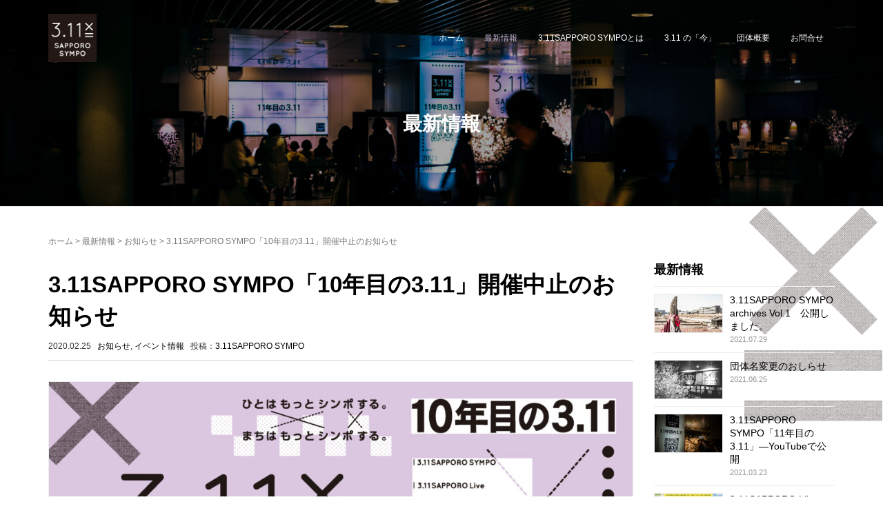

--- FILE ---
content_type: text/html; charset=UTF-8
request_url: https://311sapporo-sympo.com/1106/
body_size: 12605
content:
<!DOCTYPE html>
<html lang="ja"
	itemscope 
	itemtype="http://schema.org/Article" 
	prefix="og: http://ogp.me/ns#" >
<head prefix="og: http://ogp.me/ns# fb: http://ogp.me/ns/fb# article: http://ogp.me/ns/article#">
	<!-- Google tag (gtag.js) -->
	<script async src="https://www.googletagmanager.com/gtag/js?id=G-VE8846XS5J"></script>
	<script>
	  window.dataLayer = window.dataLayer || [];
	  function gtag(){dataLayer.push(arguments);}
	  gtag('js', new Date());
	
	  gtag('config', 'G-VE8846XS5J');
	</script>
	
	<meta charset="UTF-8">
	<meta name="viewport" content="width=device-width, initial-scale=1.0">
	<link rel="pingback" href="https://311sapporo-sympo.com/xmlrpc.php" />
	<!--[if lt IE 9]>
	<script src="https://311sapporo-sympo.com/wp-content/themes/habakiri/js/html5shiv.min.js"></script>
	<![endif]-->
	<title>3.11SAPPORO SYMPO「10年目の3.11」開催中止のお知らせ | 3.11SAPPORO SYMPO（サッポロシンポ）</title>
<meta name='robots' content='max-image-preview:large' />

<!-- All in One SEO Pack 2.4.3.1 by Michael Torbert of Semper Fi Web Design[817,896] -->
<link rel="canonical" href="https://311sapporo-sympo.com/1106/" />
<meta property="og:title" content="3.11SAPPORO SYMPO「10年目の3.11」開催中止のお知らせ | 3.11SAPPORO SYMPO（サッポロシンポ）" />
<meta property="og:type" content="article" />
<meta property="og:url" content="https://311sapporo-sympo.com/1106/" />
<meta property="og:image" content="https://311sapporo-sympo.com/wp-content/uploads/2020/02/開催中止_10年目の3.11ポスター-1024x724.jpg" />
<meta property="og:site_name" content="3.11SAPPORO SYMPO" />
<meta property="og:description" content="3月10日(火)、11日(水)に開催予定だった、3.11SAPPORO SYMPO「10年目の3.11」 は、新型コロナウイルスの感染状況をふまえ、3.11SAPPORO SYMPO実行委員会で検討の結果、開催を中止することといたしました。 より多くの方々に、3.11後の「今」を伝えていくことを目的としたイベントの趣旨と現状を鑑み、感染機会を軽減するため、収束がよめない状況では開催するべきではないと判断しました。 これまで、東北地方太平洋沖地震が発生した3月11日午後2時46分には、会場である札幌駅前通地下歩行空間北3条交差点広場にて、お集まりいただいた方々とともに黙祷を捧げてきました。今年は、思いに寄り添うそれぞれの場所で、地震、津波、原発事故により、この９年間に失われた多くの命に思いを寄せ、10年目をともに歩み続けていきたいと思います。 東日本大震災の発災から今に至る過程から学び、活かすことがたくさんあります。そのために必要なのは、ふとしたきっかけであっても、知ること、振り返り検証すること、そして、これからにつなげること。その一助になることができれば、という思いで、3.11SAPPORO SYMPO「10年目の3.11」は、多くの方々の思いと共に開催する予定でした。 3月10日、11日の開催は中止としましたが、今回予定していた内容については、今後機会をつくり、少しずつでもみなさまにお伝えしていきます。内容につきましては、リーフレットをご覧いただければ幸いです。 リーフレットダウンロード（PDF） 3.11SAPPORO SYMPO実行委員会 実行委員長　金榮 知子 " />
<meta property="article:published_time" content="2020-02-25T00:00:35Z" />
<meta property="article:modified_time" content="2020-02-24T22:56:00Z" />
<meta name="twitter:card" content="summary" />
<meta name="twitter:title" content="3.11SAPPORO SYMPO「10年目の3.11」開催中止のお知らせ | 3.11SAPPORO SYMPO（サッポロシンポ）" />
<meta name="twitter:description" content="3月10日(火)、11日(水)に開催予定だった、3.11SAPPORO SYMPO「10年目の3.11」 は、新型コロナウイルスの感染状況をふまえ、3.11SAPPORO SYMPO実行委員会で検討の結果、開催を中止することといたしました。 より多くの方々に、3.11後の「今」を伝えていくことを目的としたイベントの趣旨と現状を鑑み、感染機会を軽減するため、収束がよめない状況では開催するべきではないと判断しました。 これまで、東北地方太平洋沖地震が発生した3月11日午後2時46分には、会場である札幌駅前通地下歩行空間北3条交差点広場にて、お集まりいただいた方々とともに黙祷を捧げてきました。今年は、思いに寄り添うそれぞれの場所で、地震、津波、原発事故により、この９年間に失われた多くの命に思いを寄せ、10年目をともに歩み続けていきたいと思います。 東日本大震災の発災から今に至る過程から学び、活かすことがたくさんあります。そのために必要なのは、ふとしたきっかけであっても、知ること、振り返り検証すること、そして、これからにつなげること。その一助になることができれば、という思いで、3.11SAPPORO SYMPO「10年目の3.11」は、多くの方々の思いと共に開催する予定でした。 3月10日、11日の開催は中止としましたが、今回予定していた内容については、今後機会をつくり、少しずつでもみなさまにお伝えしていきます。内容につきましては、リーフレットをご覧いただければ幸いです。 リーフレットダウンロード（PDF） 3.11SAPPORO SYMPO実行委員会 実行委員長　金榮 知子 " />
<meta name="twitter:image" content="https://311sapporo-sympo.com/wp-content/uploads/2020/02/開催中止_10年目の3.11ポスター-1024x724.jpg" />
<meta itemprop="image" content="https://311sapporo-sympo.com/wp-content/uploads/2020/02/開催中止_10年目の3.11ポスター-1024x724.jpg" />
			<script type="text/javascript" >
				window.ga=window.ga||function(){(ga.q=ga.q||[]).push(arguments)};ga.l=+new Date;
				ga('create', 'UA-31387661-6', 'auto');
				// Plugins
				
				ga('send', 'pageview');
			</script>
			<script async src="https://www.google-analytics.com/analytics.js"></script>
			<!-- /all in one seo pack -->
<link rel='dns-prefetch' href='//maxcdn.bootstrapcdn.com' />
<link rel="alternate" type="application/rss+xml" title="3.11SAPPORO SYMPO（サッポロシンポ） &raquo; フィード" href="https://311sapporo-sympo.com/feed/" />
<link rel="alternate" type="application/rss+xml" title="3.11SAPPORO SYMPO（サッポロシンポ） &raquo; コメントフィード" href="https://311sapporo-sympo.com/comments/feed/" />
<script type="text/javascript">
window._wpemojiSettings = {"baseUrl":"https:\/\/s.w.org\/images\/core\/emoji\/14.0.0\/72x72\/","ext":".png","svgUrl":"https:\/\/s.w.org\/images\/core\/emoji\/14.0.0\/svg\/","svgExt":".svg","source":{"concatemoji":"https:\/\/311sapporo-sympo.com\/wp-includes\/js\/wp-emoji-release.min.js?ver=6.1.9"}};
/*! This file is auto-generated */
!function(e,a,t){var n,r,o,i=a.createElement("canvas"),p=i.getContext&&i.getContext("2d");function s(e,t){var a=String.fromCharCode,e=(p.clearRect(0,0,i.width,i.height),p.fillText(a.apply(this,e),0,0),i.toDataURL());return p.clearRect(0,0,i.width,i.height),p.fillText(a.apply(this,t),0,0),e===i.toDataURL()}function c(e){var t=a.createElement("script");t.src=e,t.defer=t.type="text/javascript",a.getElementsByTagName("head")[0].appendChild(t)}for(o=Array("flag","emoji"),t.supports={everything:!0,everythingExceptFlag:!0},r=0;r<o.length;r++)t.supports[o[r]]=function(e){if(p&&p.fillText)switch(p.textBaseline="top",p.font="600 32px Arial",e){case"flag":return s([127987,65039,8205,9895,65039],[127987,65039,8203,9895,65039])?!1:!s([55356,56826,55356,56819],[55356,56826,8203,55356,56819])&&!s([55356,57332,56128,56423,56128,56418,56128,56421,56128,56430,56128,56423,56128,56447],[55356,57332,8203,56128,56423,8203,56128,56418,8203,56128,56421,8203,56128,56430,8203,56128,56423,8203,56128,56447]);case"emoji":return!s([129777,127995,8205,129778,127999],[129777,127995,8203,129778,127999])}return!1}(o[r]),t.supports.everything=t.supports.everything&&t.supports[o[r]],"flag"!==o[r]&&(t.supports.everythingExceptFlag=t.supports.everythingExceptFlag&&t.supports[o[r]]);t.supports.everythingExceptFlag=t.supports.everythingExceptFlag&&!t.supports.flag,t.DOMReady=!1,t.readyCallback=function(){t.DOMReady=!0},t.supports.everything||(n=function(){t.readyCallback()},a.addEventListener?(a.addEventListener("DOMContentLoaded",n,!1),e.addEventListener("load",n,!1)):(e.attachEvent("onload",n),a.attachEvent("onreadystatechange",function(){"complete"===a.readyState&&t.readyCallback()})),(e=t.source||{}).concatemoji?c(e.concatemoji):e.wpemoji&&e.twemoji&&(c(e.twemoji),c(e.wpemoji)))}(window,document,window._wpemojiSettings);
</script>
<style type="text/css">
img.wp-smiley,
img.emoji {
	display: inline !important;
	border: none !important;
	box-shadow: none !important;
	height: 1em !important;
	width: 1em !important;
	margin: 0 0.07em !important;
	vertical-align: -0.1em !important;
	background: none !important;
	padding: 0 !important;
}
</style>
	<link rel='stylesheet' id='wp-block-library-css' href='https://311sapporo-sympo.com/wp-includes/css/dist/block-library/style.min.css?ver=6.1.9' type='text/css' media='all' />
<link rel='stylesheet' id='classic-theme-styles-css' href='https://311sapporo-sympo.com/wp-includes/css/classic-themes.min.css?ver=1' type='text/css' media='all' />
<style id='global-styles-inline-css' type='text/css'>
body{--wp--preset--color--black: #000000;--wp--preset--color--cyan-bluish-gray: #abb8c3;--wp--preset--color--white: #ffffff;--wp--preset--color--pale-pink: #f78da7;--wp--preset--color--vivid-red: #cf2e2e;--wp--preset--color--luminous-vivid-orange: #ff6900;--wp--preset--color--luminous-vivid-amber: #fcb900;--wp--preset--color--light-green-cyan: #7bdcb5;--wp--preset--color--vivid-green-cyan: #00d084;--wp--preset--color--pale-cyan-blue: #8ed1fc;--wp--preset--color--vivid-cyan-blue: #0693e3;--wp--preset--color--vivid-purple: #9b51e0;--wp--preset--gradient--vivid-cyan-blue-to-vivid-purple: linear-gradient(135deg,rgba(6,147,227,1) 0%,rgb(155,81,224) 100%);--wp--preset--gradient--light-green-cyan-to-vivid-green-cyan: linear-gradient(135deg,rgb(122,220,180) 0%,rgb(0,208,130) 100%);--wp--preset--gradient--luminous-vivid-amber-to-luminous-vivid-orange: linear-gradient(135deg,rgba(252,185,0,1) 0%,rgba(255,105,0,1) 100%);--wp--preset--gradient--luminous-vivid-orange-to-vivid-red: linear-gradient(135deg,rgba(255,105,0,1) 0%,rgb(207,46,46) 100%);--wp--preset--gradient--very-light-gray-to-cyan-bluish-gray: linear-gradient(135deg,rgb(238,238,238) 0%,rgb(169,184,195) 100%);--wp--preset--gradient--cool-to-warm-spectrum: linear-gradient(135deg,rgb(74,234,220) 0%,rgb(151,120,209) 20%,rgb(207,42,186) 40%,rgb(238,44,130) 60%,rgb(251,105,98) 80%,rgb(254,248,76) 100%);--wp--preset--gradient--blush-light-purple: linear-gradient(135deg,rgb(255,206,236) 0%,rgb(152,150,240) 100%);--wp--preset--gradient--blush-bordeaux: linear-gradient(135deg,rgb(254,205,165) 0%,rgb(254,45,45) 50%,rgb(107,0,62) 100%);--wp--preset--gradient--luminous-dusk: linear-gradient(135deg,rgb(255,203,112) 0%,rgb(199,81,192) 50%,rgb(65,88,208) 100%);--wp--preset--gradient--pale-ocean: linear-gradient(135deg,rgb(255,245,203) 0%,rgb(182,227,212) 50%,rgb(51,167,181) 100%);--wp--preset--gradient--electric-grass: linear-gradient(135deg,rgb(202,248,128) 0%,rgb(113,206,126) 100%);--wp--preset--gradient--midnight: linear-gradient(135deg,rgb(2,3,129) 0%,rgb(40,116,252) 100%);--wp--preset--duotone--dark-grayscale: url('#wp-duotone-dark-grayscale');--wp--preset--duotone--grayscale: url('#wp-duotone-grayscale');--wp--preset--duotone--purple-yellow: url('#wp-duotone-purple-yellow');--wp--preset--duotone--blue-red: url('#wp-duotone-blue-red');--wp--preset--duotone--midnight: url('#wp-duotone-midnight');--wp--preset--duotone--magenta-yellow: url('#wp-duotone-magenta-yellow');--wp--preset--duotone--purple-green: url('#wp-duotone-purple-green');--wp--preset--duotone--blue-orange: url('#wp-duotone-blue-orange');--wp--preset--font-size--small: 13px;--wp--preset--font-size--medium: 20px;--wp--preset--font-size--large: 36px;--wp--preset--font-size--x-large: 42px;--wp--preset--spacing--20: 0.44rem;--wp--preset--spacing--30: 0.67rem;--wp--preset--spacing--40: 1rem;--wp--preset--spacing--50: 1.5rem;--wp--preset--spacing--60: 2.25rem;--wp--preset--spacing--70: 3.38rem;--wp--preset--spacing--80: 5.06rem;}:where(.is-layout-flex){gap: 0.5em;}body .is-layout-flow > .alignleft{float: left;margin-inline-start: 0;margin-inline-end: 2em;}body .is-layout-flow > .alignright{float: right;margin-inline-start: 2em;margin-inline-end: 0;}body .is-layout-flow > .aligncenter{margin-left: auto !important;margin-right: auto !important;}body .is-layout-constrained > .alignleft{float: left;margin-inline-start: 0;margin-inline-end: 2em;}body .is-layout-constrained > .alignright{float: right;margin-inline-start: 2em;margin-inline-end: 0;}body .is-layout-constrained > .aligncenter{margin-left: auto !important;margin-right: auto !important;}body .is-layout-constrained > :where(:not(.alignleft):not(.alignright):not(.alignfull)){max-width: var(--wp--style--global--content-size);margin-left: auto !important;margin-right: auto !important;}body .is-layout-constrained > .alignwide{max-width: var(--wp--style--global--wide-size);}body .is-layout-flex{display: flex;}body .is-layout-flex{flex-wrap: wrap;align-items: center;}body .is-layout-flex > *{margin: 0;}:where(.wp-block-columns.is-layout-flex){gap: 2em;}.has-black-color{color: var(--wp--preset--color--black) !important;}.has-cyan-bluish-gray-color{color: var(--wp--preset--color--cyan-bluish-gray) !important;}.has-white-color{color: var(--wp--preset--color--white) !important;}.has-pale-pink-color{color: var(--wp--preset--color--pale-pink) !important;}.has-vivid-red-color{color: var(--wp--preset--color--vivid-red) !important;}.has-luminous-vivid-orange-color{color: var(--wp--preset--color--luminous-vivid-orange) !important;}.has-luminous-vivid-amber-color{color: var(--wp--preset--color--luminous-vivid-amber) !important;}.has-light-green-cyan-color{color: var(--wp--preset--color--light-green-cyan) !important;}.has-vivid-green-cyan-color{color: var(--wp--preset--color--vivid-green-cyan) !important;}.has-pale-cyan-blue-color{color: var(--wp--preset--color--pale-cyan-blue) !important;}.has-vivid-cyan-blue-color{color: var(--wp--preset--color--vivid-cyan-blue) !important;}.has-vivid-purple-color{color: var(--wp--preset--color--vivid-purple) !important;}.has-black-background-color{background-color: var(--wp--preset--color--black) !important;}.has-cyan-bluish-gray-background-color{background-color: var(--wp--preset--color--cyan-bluish-gray) !important;}.has-white-background-color{background-color: var(--wp--preset--color--white) !important;}.has-pale-pink-background-color{background-color: var(--wp--preset--color--pale-pink) !important;}.has-vivid-red-background-color{background-color: var(--wp--preset--color--vivid-red) !important;}.has-luminous-vivid-orange-background-color{background-color: var(--wp--preset--color--luminous-vivid-orange) !important;}.has-luminous-vivid-amber-background-color{background-color: var(--wp--preset--color--luminous-vivid-amber) !important;}.has-light-green-cyan-background-color{background-color: var(--wp--preset--color--light-green-cyan) !important;}.has-vivid-green-cyan-background-color{background-color: var(--wp--preset--color--vivid-green-cyan) !important;}.has-pale-cyan-blue-background-color{background-color: var(--wp--preset--color--pale-cyan-blue) !important;}.has-vivid-cyan-blue-background-color{background-color: var(--wp--preset--color--vivid-cyan-blue) !important;}.has-vivid-purple-background-color{background-color: var(--wp--preset--color--vivid-purple) !important;}.has-black-border-color{border-color: var(--wp--preset--color--black) !important;}.has-cyan-bluish-gray-border-color{border-color: var(--wp--preset--color--cyan-bluish-gray) !important;}.has-white-border-color{border-color: var(--wp--preset--color--white) !important;}.has-pale-pink-border-color{border-color: var(--wp--preset--color--pale-pink) !important;}.has-vivid-red-border-color{border-color: var(--wp--preset--color--vivid-red) !important;}.has-luminous-vivid-orange-border-color{border-color: var(--wp--preset--color--luminous-vivid-orange) !important;}.has-luminous-vivid-amber-border-color{border-color: var(--wp--preset--color--luminous-vivid-amber) !important;}.has-light-green-cyan-border-color{border-color: var(--wp--preset--color--light-green-cyan) !important;}.has-vivid-green-cyan-border-color{border-color: var(--wp--preset--color--vivid-green-cyan) !important;}.has-pale-cyan-blue-border-color{border-color: var(--wp--preset--color--pale-cyan-blue) !important;}.has-vivid-cyan-blue-border-color{border-color: var(--wp--preset--color--vivid-cyan-blue) !important;}.has-vivid-purple-border-color{border-color: var(--wp--preset--color--vivid-purple) !important;}.has-vivid-cyan-blue-to-vivid-purple-gradient-background{background: var(--wp--preset--gradient--vivid-cyan-blue-to-vivid-purple) !important;}.has-light-green-cyan-to-vivid-green-cyan-gradient-background{background: var(--wp--preset--gradient--light-green-cyan-to-vivid-green-cyan) !important;}.has-luminous-vivid-amber-to-luminous-vivid-orange-gradient-background{background: var(--wp--preset--gradient--luminous-vivid-amber-to-luminous-vivid-orange) !important;}.has-luminous-vivid-orange-to-vivid-red-gradient-background{background: var(--wp--preset--gradient--luminous-vivid-orange-to-vivid-red) !important;}.has-very-light-gray-to-cyan-bluish-gray-gradient-background{background: var(--wp--preset--gradient--very-light-gray-to-cyan-bluish-gray) !important;}.has-cool-to-warm-spectrum-gradient-background{background: var(--wp--preset--gradient--cool-to-warm-spectrum) !important;}.has-blush-light-purple-gradient-background{background: var(--wp--preset--gradient--blush-light-purple) !important;}.has-blush-bordeaux-gradient-background{background: var(--wp--preset--gradient--blush-bordeaux) !important;}.has-luminous-dusk-gradient-background{background: var(--wp--preset--gradient--luminous-dusk) !important;}.has-pale-ocean-gradient-background{background: var(--wp--preset--gradient--pale-ocean) !important;}.has-electric-grass-gradient-background{background: var(--wp--preset--gradient--electric-grass) !important;}.has-midnight-gradient-background{background: var(--wp--preset--gradient--midnight) !important;}.has-small-font-size{font-size: var(--wp--preset--font-size--small) !important;}.has-medium-font-size{font-size: var(--wp--preset--font-size--medium) !important;}.has-large-font-size{font-size: var(--wp--preset--font-size--large) !important;}.has-x-large-font-size{font-size: var(--wp--preset--font-size--x-large) !important;}
.wp-block-navigation a:where(:not(.wp-element-button)){color: inherit;}
:where(.wp-block-columns.is-layout-flex){gap: 2em;}
.wp-block-pullquote{font-size: 1.5em;line-height: 1.6;}
</style>
<link rel='stylesheet' id='font-awesome-css' href='//maxcdn.bootstrapcdn.com/font-awesome/4.7.0/css/font-awesome.min.css?ver=6.1.9' type='text/css' media='all' />
<link rel='stylesheet' id='sab-plugin-css' href='https://311sapporo-sympo.com/wp-content/plugins/simple-author-box/assets/css/simple-author-box.min.css?ver=2.0.2' type='text/css' media='all' />
<link rel='stylesheet' id='habakiri-assets-css' href='https://311sapporo-sympo.com/wp-content/themes/habakiri/css/assets.min.css?ver=1.0.0' type='text/css' media='all' />
<link rel='stylesheet' id='habakiri-css' href='https://311sapporo-sympo.com/wp-content/themes/habakiri/style.min.css?ver=20220330064547' type='text/css' media='all' />
<link rel='stylesheet' id='habakiri-child-css' href='https://311sapporo-sympo.com/wp-content/themes/habakiri-child/style.css?ver=20220330064547' type='text/css' media='all' />
<link rel='stylesheet' id='addtoany-css' href='https://311sapporo-sympo.com/wp-content/plugins/add-to-any/addtoany.min.css?ver=1.14' type='text/css' media='all' />
<style id='addtoany-inline-css' type='text/css'>
.addtoany_content_bottom { margin-top: 50px; }
</style>
<script type='text/javascript' src='https://311sapporo-sympo.com/wp-includes/js/jquery/jquery.min.js?ver=3.6.1' id='jquery-core-js'></script>
<script type='text/javascript' src='https://311sapporo-sympo.com/wp-includes/js/jquery/jquery-migrate.min.js?ver=3.3.2' id='jquery-migrate-js'></script>
<script type='text/javascript' src='https://311sapporo-sympo.com/wp-content/plugins/add-to-any/addtoany.min.js?ver=1.0' id='addtoany-js'></script>
<link rel="https://api.w.org/" href="https://311sapporo-sympo.com/wp-json/" /><link rel="alternate" type="application/json" href="https://311sapporo-sympo.com/wp-json/wp/v2/posts/1106" /><link rel="EditURI" type="application/rsd+xml" title="RSD" href="https://311sapporo-sympo.com/xmlrpc.php?rsd" />
<link rel="wlwmanifest" type="application/wlwmanifest+xml" href="https://311sapporo-sympo.com/wp-includes/wlwmanifest.xml" />
<meta name="generator" content="WordPress 6.1.9" />
<link rel='shortlink' href='https://311sapporo-sympo.com/?p=1106' />
<link rel="alternate" type="application/json+oembed" href="https://311sapporo-sympo.com/wp-json/oembed/1.0/embed?url=https%3A%2F%2F311sapporo-sympo.com%2F1106%2F" />
<link rel="alternate" type="text/xml+oembed" href="https://311sapporo-sympo.com/wp-json/oembed/1.0/embed?url=https%3A%2F%2F311sapporo-sympo.com%2F1106%2F&#038;format=xml" />

<script type="text/javascript">
window.a2a_config=window.a2a_config||{};a2a_config.callbacks=[];a2a_config.overlays=[];a2a_config.templates={};a2a_localize = {
	Share: "共有",
	Save: "ブックマーク",
	Subscribe: "購読",
	Email: "メール",
	Bookmark: "ブックマーク",
	ShowAll: "すべて表示する",
	ShowLess: "小さく表示する",
	FindServices: "サービスを探す",
	FindAnyServiceToAddTo: "追加するサービスを今すぐ探す",
	PoweredBy: "Powered by",
	ShareViaEmail: "メールでシェアする",
	SubscribeViaEmail: "メールで購読する",
	BookmarkInYourBrowser: "ブラウザにブックマーク",
	BookmarkInstructions: "このページをブックマークするには、 Ctrl+D または \u2318+D を押下。",
	AddToYourFavorites: "お気に入りに追加",
	SendFromWebOrProgram: "任意のメールアドレスまたはメールプログラムから送信",
	EmailProgram: "メールプログラム",
	More: "詳細&#8230;"
};

</script>
<script type="text/javascript" src="https://static.addtoany.com/menu/page.js" async="async"></script>
		<style>
		/* Safari 6.1+ (10.0 is the latest version of Safari at this time) */
		@media (max-width: 991px) and (min-color-index: 0) and (-webkit-min-device-pixel-ratio: 0) { @media () {
			display: block !important;
			.header__col {
				width: 100%;
			}
		}}
		</style>
		<style>a{color:#000000}a:focus,a:active,a:hover{color:#999999}.site-branding a{color:#000}.responsive-nav a{color:#ffffff;font-size:12px}.responsive-nav a small{color:#ffffff;font-size:10px}.responsive-nav a:hover small,.responsive-nav a:active small,.responsive-nav .current-menu-item small,.responsive-nav .current-menu-ancestor small,.responsive-nav .current-menu-parent small,.responsive-nav .current_page_item small,.responsive-nav .current_page_parent small{color:#ffffff}.responsive-nav .menu>.menu-item>a,.header--transparency.header--fixed--is_scrolled .responsive-nav .menu>.menu-item>a{background-color:transparent;padding:23px 15px}.responsive-nav .menu>.menu-item>a:hover,.responsive-nav .menu>.menu-item>a:active,.responsive-nav .menu>.current-menu-item>a,.responsive-nav .menu>.current-menu-ancestor>a,.responsive-nav .menu>.current-menu-parent>a,.responsive-nav .menu>.current_page_item>a,.responsive-nav .menu>.current_page_parent>a,.header--transparency.header--fixed--is_scrolled .responsive-nav .menu>.menu-item>a:hover,.header--transparency.header--fixed--is_scrolled .responsive-nav .menu>.menu-item>a:active,.header--transparency.header--fixed--is_scrolled .responsive-nav .menu>.current-menu-item>a,.header--transparency.header--fixed--is_scrolled .responsive-nav .menu>.current-menu-ancestor>a,.header--transparency.header--fixed--is_scrolled .responsive-nav .menu>.current-menu-parent>a,.header--transparency.header--fixed--is_scrolled .responsive-nav .menu>.current_page_item>a,.header--transparency.header--fixed--is_scrolled .responsive-nav .menu>.current_page_parent>a{background-color:transparent;color:#cab8d9}.responsive-nav .sub-menu a{background-color:#000000;color:#ffffff}.responsive-nav .sub-menu a:hover,.responsive-nav .sub-menu a:active,.responsive-nav .sub-menu .current-menu-item a,.responsive-nav .sub-menu .current-menu-ancestor a,.responsive-nav .sub-menu .current-menu-parent a,.responsive-nav .sub-menu .current_page_item a,.responsive-nav .sub-menu .current_page_parent a{background-color:#915da3;color:#ffffff}.off-canvas-nav{font-size:12px}.responsive-nav,.header--transparency.header--fixed--is_scrolled .responsive-nav{background-color:transparent}#responsive-btn{background-color:transparent;border-color:transparent;color:#ffffff}#responsive-btn:hover{background-color:transparent;border-color:transparent;color:#ffffff}.habakiri-slider__transparent-layer{background-color:rgba( 0,0,0, 0.5 )}.habakiri-slider,.habakiri-slider__item{height:700px;overflow:hidden}.page-header{background-color:#222;color:#ffffff}.pagination>li>a{color:#000000}.pagination>li>span{background-color:#000000;border-color:#000000}.pagination>li>a:focus,.pagination>li>a:hover,.pagination>li>span:focus,.pagination>li>span:hover{color:#999999}.header{background-color:#fff}.header--transparency.header--fixed--is_scrolled{background-color:#fff !important}.footer{background-color:#111113}.footer-widget-area a{color:#777}.footer-widget-area,.footer-widget-area .widget_calendar #wp-calendar caption{color:#555}.footer-widget-area .widget_calendar #wp-calendar,.footer-widget-area .widget_calendar #wp-calendar *{border-color:#555}@media(min-width:992px){.responsive-nav{display:block}.off-canvas-nav,#responsive-btn{display:none !important}.header--2row{padding-bottom:0}.header--2row .header__col,.header--center .header__col{display:block}.header--2row .responsive-nav,.header--center .responsive-nav{margin-right:-1000px;margin-left:-1000px;padding-right:1000px;padding-left:1000px}.header--2row .site-branding,.header--center .site-branding{padding-bottom:0}.header--center .site-branding{text-align:center}}</style><style type="text/css">.saboxplugin-wrap {margin-top:0px; margin-bottom:0px; padding: 0px 0px }.saboxplugin-wrap .saboxplugin-authorname {font-size:18px; line-height:25px;}.saboxplugin-wrap .saboxplugin-desc {font-size:14px; line-height:21px;}.saboxplugin-wrap .saboxplugin-web {font-size:14px;}.saboxplugin-wrap .saboxplugin-socials .saboxplugin-icon-color {font-size:17px;}.saboxplugin-wrap .saboxplugin-socials .saboxplugin-icon-color:before {width:28px; height:28px; line-height:29px; }.saboxplugin-wrap .saboxplugin-socials .saboxplugin-icon-grey {font-size:14px;}</style>	
	<!-- Favicon -->
	<link rel="icon" href="/img/favicon.ico">
	
	<!-- iOS Safari and Chrome -->
	<meta name="apple-mobile-web-app-title" content="3.11SAPPORO SYMPO">
	<link rel="apple-touch-icon" sizes="192x192" href="/img/touch-icon.png">
	
	<!-- js -->
	<script src="//code.jquery.com/jquery-1.10.2.js"></script>
	<script src="/js/jquery.heightLine.js"></script>
	<script src="/js/style.js?20210625"></script>
	
</head>
<body class="post-template-default single single-post postid-1106 single-format-standard blog-template-single-right-sidebar">

<div id="fb-root"></div>
<script>(function(d, s, id) {
  var js, fjs = d.getElementsByTagName(s)[0];
  if (d.getElementById(id)) return;
  js = d.createElement(s); js.id = id;
  js.src = 'https://connect.facebook.net/ja_JP/sdk.js#xfbml=1&version=v2.11&appId=448739461991897';
  fjs.parentNode.insertBefore(js, fjs);
}(document, 'script', 'facebook-jssdk'));</script>

<div id="container">
		<header id="header" class="header header--transparency ">
				<div class="container">
			<div class="row header__content">
				<div class="col-xs-10 col-md-2 header__col">
					
<div class="site-branding">
	<h1 class="site-branding__heading">
		<a href="https://311sapporo-sympo.com/" rel="home"><img src="https://311sapporo-sympo.com/wp-content/uploads/2018/01/logo-01.png" alt="3.11SAPPORO SYMPO（サッポロシンポ）" class="site-branding__logo" /></a>	</h1>
<!-- end .site-branding --></div>
				<!-- end .header__col --></div>
				<div class="col-xs-2 col-md-10 header__col global-nav-wrapper clearfix">
					
<nav class="global-nav js-responsive-nav nav--hide" role="navigation">
	<div class="menu-globalnavi-container"><ul id="menu-globalnavi" class="menu"><li id="menu-item-262" class="menu-item menu-item-type-post_type menu-item-object-page menu-item-home current-post-parent menu-item-262"><a href="https://311sapporo-sympo.com/">ホーム</a></li>
<li id="menu-item-47" class="menu-item menu-item-type-post_type menu-item-object-page current_page_parent menu-item-has-children menu-item-47"><a href="https://311sapporo-sympo.com/news/">最新情報</a>
<ul class="sub-menu">
	<li id="menu-item-54" class="menu-item menu-item-type-taxonomy menu-item-object-category current-post-ancestor current-menu-parent current-post-parent menu-item-54"><a href="https://311sapporo-sympo.com/category/info/">お知らせ</a></li>
	<li id="menu-item-56" class="menu-item menu-item-type-taxonomy menu-item-object-category current-post-ancestor current-menu-parent current-post-parent menu-item-56"><a href="https://311sapporo-sympo.com/category/event-info/">イベント情報</a></li>
</ul>
</li>
<li id="menu-item-39" class="menu-item menu-item-type-post_type menu-item-object-page menu-item-has-children menu-item-39"><a href="https://311sapporo-sympo.com/about-sympo/">3.11SAPPORO SYMPOとは</a>
<ul class="sub-menu">
	<li id="menu-item-1443" class="menu-item menu-item-type-custom menu-item-object-custom menu-item-1443"><a target="_blank" rel="noopener" href="/311ss2022/">12年目の3.11</a></li>
	<li id="menu-item-1230" class="menu-item menu-item-type-post_type menu-item-object-page menu-item-1230"><a href="https://311sapporo-sympo.com/about-sympo/sympo-2019/">9年目の3.11</a></li>
	<li id="menu-item-478" class="menu-item menu-item-type-post_type menu-item-object-page menu-item-478"><a href="https://311sapporo-sympo.com/about-sympo/sympo-2018/">8年目の3.11</a></li>
	<li id="menu-item-108" class="menu-item menu-item-type-post_type menu-item-object-page menu-item-108"><a href="https://311sapporo-sympo.com/about-sympo/sympo-2017/">7年目の3.11</a></li>
	<li id="menu-item-109" class="menu-item menu-item-type-post_type menu-item-object-page menu-item-109"><a href="https://311sapporo-sympo.com/about-sympo/sympo-2016-2/">自助と共助と公助とわたし</a></li>
	<li id="menu-item-110" class="menu-item menu-item-type-post_type menu-item-object-page menu-item-110"><a href="https://311sapporo-sympo.com/about-sympo/sympo-2016/">6年目の3.11</a></li>
	<li id="menu-item-111" class="menu-item menu-item-type-post_type menu-item-object-page menu-item-111"><a href="https://311sapporo-sympo.com/about-sympo/sympo-2015/">5年目の3.11</a></li>
	<li id="menu-item-50" class="menu-item menu-item-type-post_type menu-item-object-page menu-item-50"><a href="https://311sapporo-sympo.com/about-sympo/sympo-2014/">4年目の3.11</a></li>
</ul>
</li>
<li id="menu-item-48" class="menu-item menu-item-type-post_type menu-item-object-page menu-item-has-children menu-item-48"><a href="https://311sapporo-sympo.com/now/">3.11 の「今」</a>
<ul class="sub-menu">
	<li id="menu-item-1319" class="menu-item menu-item-type-post_type menu-item-object-page menu-item-1319"><a href="https://311sapporo-sympo.com/now/number-2021/">数字でみる3.11</a></li>
	<li id="menu-item-1320" class="menu-item menu-item-type-post_type menu-item-object-page menu-item-1320"><a href="https://311sapporo-sympo.com/now/tsunami-2021/">津波被災地</a></li>
	<li id="menu-item-1335" class="menu-item menu-item-type-post_type menu-item-object-page menu-item-1335"><a href="https://311sapporo-sympo.com/now/fukushima-2021/">東京電力福島第一原子力発電所事故</a></li>
	<li id="menu-item-690" class="menu-item menu-item-type-post_type menu-item-object-page menu-item-690"><a href="https://311sapporo-sympo.com/now/%e5%8e%9f%e7%99%ba%e4%ba%8b%e6%95%85%e6%90%8d%e5%ae%b3%e8%b3%a0%e5%84%9f%e3%83%bb%e5%8c%97%e6%b5%b7%e9%81%93%e8%a8%b4%e8%a8%9f%ef%bd%9c%e5%82%8d%e8%81%b4%e4%ba%ba%e3%81%ae%e8%a3%81%e5%88%a4%e8%a7%a3-2/">原発事故損害賠償・北海道訴訟｜傍聴人の裁判解説</a></li>
</ul>
</li>
<li id="menu-item-46" class="menu-item menu-item-type-post_type menu-item-object-page menu-item-46"><a href="https://311sapporo-sympo.com/aboutus/">団体概要</a></li>
<li id="menu-item-42" class="menu-item menu-item-type-post_type menu-item-object-page menu-item-42"><a href="https://311sapporo-sympo.com/contactus/">お問合せ</a></li>
</ul></div><!-- end .global-nav --></nav>
					<div id="responsive-btn"></div>
				<!-- end .header__col --></div>
			<!-- end .row --></div>
		<!-- end .container --></div>
			<!-- end #header --></header>
	<div id="contents">
		

		<div class="page-header text-center page-header--has_background-image" style="background-image: url( https://311sapporo-sympo.com/wp-content/uploads/2021/04/20210311-2.jpg )">
			<div class="container">
				<h1 class="page-header__title ">
					最新情報				</h1>
							<!-- end .container --></div>
		<!-- end .page-header --></div>
		<div class="sub-page-contents">
	<div class="container">
	<div class="row">
		<div class="col-md-9">
			<main id="main" role="main">

				<div class="breadcrumbs"><a href="https://311sapporo-sympo.com/">ホーム</a> &gt; <a href="https://311sapporo-sympo.com/news/">最新情報</a> &gt; <a href="https://311sapporo-sympo.com/category/info/">お知らせ</a> &gt; <strong>3.11SAPPORO SYMPO「10年目の3.11」開催中止のお知らせ</strong></div>				<article class="article article--single post-1106 post type-post status-publish format-standard has-post-thumbnail hentry category-info category-event-info">
	<div class="entry">
						<h1 class="entry__title entry-title">3.11SAPPORO SYMPO「10年目の3.11」開催中止のお知らせ</h1>
						
		<div class="entry-meta">
    		<ul>
        		<li>2020.02.25</li>
        		<li><a href="https://311sapporo-sympo.com/category/info/" rel="category tag">お知らせ</a>, <a href="https://311sapporo-sympo.com/category/event-info/" rel="category tag">イベント情報</a></li>
        		<li>投稿：<a href="https://311sapporo-sympo.com/author/311sapporo-sympo-admin/" title="3.11SAPPORO SYMPO の投稿" rel="author">3.11SAPPORO SYMPO</a></li>
    		</ul>
    	</div>
		
				<div class="entry__content entry-content">
			
			<div class="entry-icatch">
				<img width="1024" height="724" src="https://311sapporo-sympo.com/wp-content/uploads/2020/02/開催中止_10年目の3.11ポスター-1024x724.jpg" class="attachment-large size-large wp-post-image" alt="" decoding="async" srcset="https://311sapporo-sympo.com/wp-content/uploads/2020/02/開催中止_10年目の3.11ポスター-1024x724.jpg 1024w, https://311sapporo-sympo.com/wp-content/uploads/2020/02/開催中止_10年目の3.11ポスター-640x452.jpg 640w, https://311sapporo-sympo.com/wp-content/uploads/2020/02/開催中止_10年目の3.11ポスター-768x543.jpg 768w" sizes="(max-width: 1024px) 100vw, 1024px" />			</div>
			<p>3月10日(火)、11日(水)に開催予定だった、3.11SAPPORO SYMPO「10年目の3.11」 は、新型コロナウイルスの感染状況をふまえ、3.11SAPPORO SYMPO実行委員会で検討の結果、開催を中止することといたしました。</p>
<p>より多くの方々に、3.11後の「今」を伝えていくことを目的としたイベントの趣旨と現状を鑑み、感染機会を軽減するため、収束がよめない状況では開催するべきではないと判断しました。</p>
<p>これまで、東北地方太平洋沖地震が発生した3月11日午後2時46分には、会場である札幌駅前通地下歩行空間北3条交差点広場にて、お集まりいただいた方々とともに黙祷を捧げてきました。今年は、思いに寄り添うそれぞれの場所で、地震、津波、原発事故により、この９年間に失われた多くの命に思いを寄せ、10年目をともに歩み続けていきたいと思います。</p>
<p>東日本大震災の発災から今に至る過程から学び、活かすことがたくさんあります。そのために必要なのは、ふとしたきっかけであっても、知ること、振り返り検証すること、そして、これからにつなげること。その一助になることができれば、という思いで、3.11SAPPORO SYMPO「10年目の3.11」は、多くの方々の思いと共に開催する予定でした。</p>
<p>3月10日、11日の開催は中止としましたが、今回予定していた内容については、今後機会をつくり、少しずつでもみなさまにお伝えしていきます。内容につきましては、リーフレットをご覧いただければ幸いです。</p>
<p><a href="https://311sapporo-sympo.com/wp-content/uploads/2020/02/開催中止-_-10年目の3.11リーフレット-.pdf">リーフレットダウンロード（PDF）</a></p>
<p>&nbsp;</p>
<p style="text-align: right;">3.11SAPPORO SYMPO実行委員会</p>
<p style="text-align: right;">実行委員長　金榮 知子</p>
<p>&nbsp;</p>
<p>&nbsp;</p>
<p>&nbsp;</p>
<p>&nbsp;</p>
<div class="saboxplugin-wrap"><div class="saboxplugin-gravatar"><img src="https://311sapporo-sympo.com/wp-content/uploads/2018/01/avater-admin.jpg"></div><div class="saboxplugin-authorname"><a href="https://311sapporo-sympo.com/author/311sapporo-sympo-admin/">3.11SAPPORO SYMPO</a></div><div class="saboxplugin-desc"><div class="vcard author"><div class="fn"><p>3.11SAPPORO SYMPO実行委員会のオフィシャルアカウントです。</p>
</div></div></div><div class="clearfix"></div><div class="saboxplugin-socials "><a target="_self" href="https://www.facebook.com/311sapporo.sympo/" rel="nofollow"><span class="saboxplugin-icon-grey saboxplugin-icon-facebook"></span></a><a target="_self" href="https://twitter.com/sapporosympo" rel="nofollow"><span class="saboxplugin-icon-grey saboxplugin-icon-twitter"></span></a><a target="_self" href="https://www.instagram.com/3.11sapporo.sympo/" rel="nofollow"><span class="saboxplugin-icon-grey saboxplugin-icon-instagram"></span></a></div></div><div class="addtoany_share_save_container addtoany_content addtoany_content_bottom"><div class="a2a_kit a2a_kit_size_32 addtoany_list" data-a2a-url="https://311sapporo-sympo.com/1106/" data-a2a-title="3.11SAPPORO SYMPO「10年目の3.11」開催中止のお知らせ"><a class="a2a_button_facebook" href="https://www.addtoany.com/add_to/facebook?linkurl=https%3A%2F%2F311sapporo-sympo.com%2F1106%2F&amp;linkname=3.11SAPPORO%20SYMPO%E3%80%8C10%E5%B9%B4%E7%9B%AE%E3%81%AE3.11%E3%80%8D%E9%96%8B%E5%82%AC%E4%B8%AD%E6%AD%A2%E3%81%AE%E3%81%8A%E7%9F%A5%E3%82%89%E3%81%9B" title="Facebook" rel="nofollow noopener" target="_blank"></a><a class="a2a_button_twitter" href="https://www.addtoany.com/add_to/twitter?linkurl=https%3A%2F%2F311sapporo-sympo.com%2F1106%2F&amp;linkname=3.11SAPPORO%20SYMPO%E3%80%8C10%E5%B9%B4%E7%9B%AE%E3%81%AE3.11%E3%80%8D%E9%96%8B%E5%82%AC%E4%B8%AD%E6%AD%A2%E3%81%AE%E3%81%8A%E7%9F%A5%E3%82%89%E3%81%9B" title="Twitter" rel="nofollow noopener" target="_blank"></a><a class="a2a_button_google_plus" href="https://www.addtoany.com/add_to/google_plus?linkurl=https%3A%2F%2F311sapporo-sympo.com%2F1106%2F&amp;linkname=3.11SAPPORO%20SYMPO%E3%80%8C10%E5%B9%B4%E7%9B%AE%E3%81%AE3.11%E3%80%8D%E9%96%8B%E5%82%AC%E4%B8%AD%E6%AD%A2%E3%81%AE%E3%81%8A%E7%9F%A5%E3%82%89%E3%81%9B" title="Google+" rel="nofollow noopener" target="_blank"></a><a class="a2a_button_line" href="https://www.addtoany.com/add_to/line?linkurl=https%3A%2F%2F311sapporo-sympo.com%2F1106%2F&amp;linkname=3.11SAPPORO%20SYMPO%E3%80%8C10%E5%B9%B4%E7%9B%AE%E3%81%AE3.11%E3%80%8D%E9%96%8B%E5%82%AC%E4%B8%AD%E6%AD%A2%E3%81%AE%E3%81%8A%E7%9F%A5%E3%82%89%E3%81%9B" title="Line" rel="nofollow noopener" target="_blank"></a><a class="a2a_dd addtoany_share_save addtoany_share" href="https://www.addtoany.com/share"></a></div></div>			<div class="tag-box">
							</div>
			
		<!-- end .entry__content --></div>
			<!-- end .entry --></div>

				<div class="related-posts">
			<h2 class="related-posts__title h3">関連記事</h2>
			<div class="entries entries--related-posts entries-related-posts">
				<article class="article article--summary post-841 post type-post status-publish format-standard has-post-thumbnail hentry category-tohoku-bloggers category-info category-event-info">

	
		<dl class="dl-summary">
			<dt>
								<a href="https://311sapporo-sympo.com/841/"><img width="640" height="360" src="https://311sapporo-sympo.com/wp-content/uploads/2019/02/大地を受け継ぐ_チラシ表-640x360.jpg" class="attachment-thumbnail size-thumbnail wp-post-image" alt="" decoding="async" loading="lazy" /></a>
							</dt>
			<dd>
				<div class="entry--has_media__body">
									<h1 class="entry__title entry-title h4"><a href="https://311sapporo-sympo.com/841/">3.11から伝承すべきこと　003｜3.11SAPPORO CINEMA上映会「大地を受け継ぐ」</a></h1>
									<div class="entry__summary">
						<p>農を生業にして生きるということ。 2019年3月23日（土）、3.11SAPPORO CINEMA 第２回上映会を開催する。 今回上映するのは井上淳一監督　ドキュメンタリー映画「大地を受け継ぐ」。 北海道は農業、酪農、漁 [&hellip;]</p>
					<!-- end .entry__summary --></div>
					
					<div class="entry-meta">
			    		<ul>
			        		<li>2019.02.25</li>
			        		<li><a href="https://311sapporo-sympo.com/category/tohoku-bloggers/" rel="category tag">TOHOKU bloggers</a>, <a href="https://311sapporo-sympo.com/category/info/" rel="category tag">お知らせ</a>, <a href="https://311sapporo-sympo.com/category/event-info/" rel="category tag">イベント情報</a></li>
			        		<li>投稿：<a href="https://311sapporo-sympo.com/author/tomoco_kanae/" title="Tomoco Kanae の投稿" rel="author">Tomoco Kanae</a></li>
			    		</ul>
			    	</div>
				</div>
			</dd>
		</dl>

	
</article>
<article class="article article--summary post-1050 post type-post status-publish format-standard has-post-thumbnail hentry category-info category-event-info">

	
		<dl class="dl-summary">
			<dt>
								<a href="https://311sapporo-sympo.com/1050/"><img width="640" height="360" src="https://311sapporo-sympo.com/wp-content/uploads/2020/01/81865863_3038751669682654_1869218682601734144_o-5-640x360.jpg" class="attachment-thumbnail size-thumbnail wp-post-image" alt="" decoding="async" loading="lazy" /></a>
							</dt>
			<dd>
				<div class="entry--has_media__body">
									<h1 class="entry__title entry-title h4"><a href="https://311sapporo-sympo.com/1050/">3.11SAPPORO SYMPO「10年目の3.11」開催に向けて</a></h1>
									<div class="entry__summary">
						<p>一般社団法人北海道ブックシェアリングでは、1月9日（木）から2月8日（土）までの一か月間、家庭や職場で読み終えた「災害や防災に関する図書や資料」の収集をおこないます。 &nbsp; 集められた図書や資料は、2020年3月 [&hellip;]</p>
					<!-- end .entry__summary --></div>
					
					<div class="entry-meta">
			    		<ul>
			        		<li>2020.01.08</li>
			        		<li><a href="https://311sapporo-sympo.com/category/info/" rel="category tag">お知らせ</a>, <a href="https://311sapporo-sympo.com/category/event-info/" rel="category tag">イベント情報</a></li>
			        		<li>投稿：<a href="https://311sapporo-sympo.com/author/311sapporo-sympo-admin/" title="3.11SAPPORO SYMPO の投稿" rel="author">3.11SAPPORO SYMPO</a></li>
			    		</ul>
			    	</div>
				</div>
			</dd>
		</dl>

	
</article>
<article class="article article--summary post-797 post type-post status-publish format-standard has-post-thumbnail hentry category-info category-event-info">

	
		<dl class="dl-summary">
			<dt>
								<a href="https://311sapporo-sympo.com/797/"><img width="640" height="360" src="https://311sapporo-sympo.com/wp-content/uploads/2019/01/0115B3-4ko_s-640x360.jpg" class="attachment-thumbnail size-thumbnail wp-post-image" alt="" decoding="async" loading="lazy" /></a>
							</dt>
			<dd>
				<div class="entry--has_media__body">
									<h1 class="entry__title entry-title h4"><a href="https://311sapporo-sympo.com/797/">3.11SAPPORO SYMPO「9年目の3.11」開催のお知らせ</a></h1>
									<div class="entry__summary">
						<p>ポスターダウンロード（PDF） 2019年3月10日（日）、11日（(月)）の2日間、チ・カ・ホ　北3条交差点広場〈西〉にて、3.11SAPPORO SYMPO「9年目の3.11」を開催します。 イベントリーフレットは今 [&hellip;]</p>
					<!-- end .entry__summary --></div>
					
					<div class="entry-meta">
			    		<ul>
			        		<li>2019.01.31</li>
			        		<li><a href="https://311sapporo-sympo.com/category/info/" rel="category tag">お知らせ</a>, <a href="https://311sapporo-sympo.com/category/event-info/" rel="category tag">イベント情報</a></li>
			        		<li>投稿：<a href="https://311sapporo-sympo.com/author/311sapporo-sympo-admin/" title="3.11SAPPORO SYMPO の投稿" rel="author">3.11SAPPORO SYMPO</a></li>
			    		</ul>
			    	</div>
				</div>
			</dd>
		</dl>

	
</article>
			</div>
		</div>
			</article>
				
			<!-- end #main --></main>
		<!-- end .col-md-9 --></div>
		<div class="col-md-3">
			<aside id="sub">
	<div class="sidebar"><div id="execphp-3" class="widget sidebar-widget widget_execphp">			<div class="execphpwidget"><div class="localnavi">
</div></div>
		</div><div id="execphp-2" class="widget sidebar-widget widget_execphp"><h2 class="sidebar-widget__title h4">最新情報</h2>
			<div class="execphpwidget"><div class="recent-post">
	<ul>
		<li>
		<a href="https://311sapporo-sympo.com/1411/">	
			<dl>
							<dt><img width="640" height="360" src="https://311sapporo-sympo.com/wp-content/uploads/2021/07/北向き地蔵-640x360.jpg" class="attachment-thumbnail size-thumbnail wp-post-image" alt="" decoding="async" loading="lazy" srcset="https://311sapporo-sympo.com/wp-content/uploads/2021/07/北向き地蔵-640x360.jpg 640w, https://311sapporo-sympo.com/wp-content/uploads/2021/07/北向き地蔵-768x432.jpg 768w, https://311sapporo-sympo.com/wp-content/uploads/2021/07/北向き地蔵-1024x576.jpg 1024w" sizes="(max-width: 640px) 100vw, 640px" /></dt>
							<dd>
					<h3>3.11SAPPORO SYMPO archives Vol.1　公開しました。</h3>
					<p>2021.07.29</p>
				</dd>
			</dl>
		</a>
	</li>
		<li>
		<a href="https://311sapporo-sympo.com/1368/">	
			<dl>
							<dt><img width="640" height="360" src="https://311sapporo-sympo.com/wp-content/uploads/2021/06/11_test0303-159741-640x360.jpg" class="attachment-thumbnail size-thumbnail wp-post-image" alt="" decoding="async" loading="lazy" /></dt>
							<dd>
					<h3>団体名変更のおしらせ</h3>
					<p>2021.06.25</p>
				</dd>
			</dl>
		</a>
	</li>
		<li>
		<a href="https://311sapporo-sympo.com/1354/">	
			<dl>
							<dt><img width="640" height="360" src="https://311sapporo-sympo.com/wp-content/uploads/2021/03/11_test0303-16525-640x360.jpg" class="attachment-thumbnail size-thumbnail wp-post-image" alt="" decoding="async" loading="lazy" /></dt>
							<dd>
					<h3>3.11SAPPORO SYMPO「11年目の3.11」—YouTubeで公開</h3>
					<p>2021.03.23</p>
				</dd>
			</dl>
		</a>
	</li>
		<li>
		<a href="https://311sapporo-sympo.com/1266/">	
			<dl>
							<dt><img width="640" height="360" src="https://311sapporo-sympo.com/wp-content/uploads/2021/01/北海道ブックシェアリング_災害関連図書寄贈のお願い-640x360.jpg" class="attachment-thumbnail size-thumbnail wp-post-image" alt="" decoding="async" loading="lazy" /></dt>
							<dd>
					<h3>3.11SAPPORO Library 災害・防災関連図書・資料を集めています</h3>
					<p>2021.02.03</p>
				</dd>
			</dl>
		</a>
	</li>
		<li>
		<a href="https://311sapporo-sympo.com/1253/">	
			<dl>
							<dt><img width="640" height="360" src="https://311sapporo-sympo.com/wp-content/uploads/2020/05/20200311-640x360.jpg" class="attachment-thumbnail size-thumbnail wp-post-image" alt="" decoding="async" loading="lazy" srcset="https://311sapporo-sympo.com/wp-content/uploads/2020/05/20200311-640x360.jpg 640w, https://311sapporo-sympo.com/wp-content/uploads/2020/05/20200311-768x432.jpg 768w, https://311sapporo-sympo.com/wp-content/uploads/2020/05/20200311-1024x576.jpg 1024w, https://311sapporo-sympo.com/wp-content/uploads/2020/05/20200311.jpg 1366w" sizes="(max-width: 640px) 100vw, 640px" /></dt>
							<dd>
					<h3>3.11SAPPORO SYMPO「11年目の3.11」開催のお知らせ</h3>
					<p>2021.01.13</p>
				</dd>
			</dl>
		</a>
	</li>
		</ul>
</div></div>
		</div><div id="custom_html-2" class="widget_text widget sidebar-widget widget_custom_html"><h2 class="sidebar-widget__title h4">Facebook</h2>
<div class="textwidget custom-html-widget"><div class="fb-page" data-href="https://www.facebook.com/311sapporo.sympo/" data-width="500" data-small-header="true" data-adapt-container-width="true" data-hide-cover="true" data-show-facepile="true"><blockquote cite="https://www.facebook.com/311sapporo.sympo/" class="fb-xfbml-parse-ignore"><a href="https://www.facebook.com/311sapporo.sympo/">3.11sapporo SYMPO</a></blockquote></div></div></div></div><!-- #sub --></aside>
		<!-- end .col-md-3 --></div>
	<!-- end .row --></div>
<!-- end .container --></div>
<!-- end .sub-page-contents --></div>

			<!-- end #contents --></div>
	<footer id="footer" class="footer">
				
		
				
		<div class="footer-navi">
	<div class="container-fluid">
		<ul>
			<li><a href="/">ホーム</a></li>
			<li><a href="/news/">最新情報</a></li>
			<!-- <li><a href="/sympo-2018/">8年目の3.11</a></li> -->
			<li><a href="/about-sympo/">3.11SAPPORO SYMPOとは</a></li>
			<li><a href="/now/">被災地の今</a></li>
			<!--<li><a href="/donation/">ご寄付について</a></li>-->
			<li><a href="/aboutus/">団体概要</a></li>
			<li><a href="/contactus/">お問合せ</a></li>
			<li><a href="/privacypolicy/">個人情報保護方針</a></li>
		</ul>
	</div>
</div>
		<div class="copyright">
			<div class="container">
				© 3.11SAPPORO SYMPO. All rights reserved.
			<!-- end .container --></div>
		<!-- end .copyright --></div>
			<!-- end #footer --></footer>
<!-- end #container --></div>
		<script>
		jQuery( function( $ ) {
			$( '.js-responsive-nav' ).responsive_nav( {
				direction: 'right'
			} );
		} );
		</script>
		<script type='text/javascript' id='vk-ltc-js-js-extra'>
/* <![CDATA[ */
var vkLtc = {"ajaxurl":"https:\/\/311sapporo-sympo.com\/wp-admin\/admin-ajax.php"};
/* ]]> */
</script>
<script type='text/javascript' src='https://311sapporo-sympo.com/wp-content/plugins/vk-link-target-controller/js/script.min.js?ver=1.5.4' id='vk-ltc-js-js'></script>
<script type='text/javascript' src='https://311sapporo-sympo.com/wp-content/themes/habakiri/js/app.min.js?ver=1.0.0' id='habakiri-js'></script>
</body>
</html>


--- FILE ---
content_type: text/css
request_url: https://311sapporo-sympo.com/wp-content/plugins/simple-author-box/assets/css/simple-author-box.min.css?ver=2.0.2
body_size: 4082
content:
.saboxplugin-wrap .saboxplugin-authorname a,.saboxplugin-wrap .saboxplugin-desc a,.saboxplugin-wrap .saboxplugin-web a{text-decoration:none}.saboxplugin-wrap{-webkit-box-sizing:border-box;-moz-box-sizing:border-box;-ms-box-sizing:border-box;box-sizing:border-box;border:1px solid #EEE;width:100%;clear:both;display:block;overflow:hidden;word-wrap:break-word}.saboxplugin-wrap .saboxplugin-gravatar{float:left;padding:20px}.saboxplugin-wrap .saboxplugin-gravatar img{max-width:100px;height:auto}.saboxplugin-wrap .saboxplugin-authorname{font-size:18px;line-height:1;margin:20px 0 0 20px;display:block}.saboxplugin-wrap .saboxplugin-authorname a:focus{outline:0}.saboxplugin-wrap .saboxplugin-desc{display:block;margin:5px 20px}.saboxplugin-wrap .saboxplugin-desc p{margin:5px 0 12px}.saboxplugin-wrap .saboxplugin-web{margin:0 20px 15px;text-align:left}.saboxplugin-wrap .sab-web-position{text-align:right}.saboxplugin-wrap .saboxplugin-web a{color:#ccc}.saboxplugin-wrap .saboxplugin-socials{position:relative;display:block;background:#FCFCFC;padding:0 15px;-webkit-box-shadow:0 1px 0 0 #eee inset;-moz-box-shadow:0 1px 0 0 #eee inset;box-shadow:0 1px 0 0 #eee inset}.saboxplugin-wrap .saboxplugin-socials a{text-decoration:none;padding:0;margin:0;border:0;-webkit-transition:opacity .4s;-moz-transition:opacity .4s;-o-transition:opacity .4s;transition:opacity .4s}.saboxplugin-wrap .saboxplugin-socials .saboxplugin-icon-color,.saboxplugin-wrap .saboxplugin-socials .saboxplugin-icon-grey{font-family:FontAwesome;font-style:normal;font-weight:400;text-decoration:inherit;position:relative;vertical-align:middle;margin:10px 5px;zoom:1}.saboxplugin-wrap .saboxplugin-socials a:hover{opacity:.8;-webkit-transition:opacity .4s;-moz-transition:opacity .4s;-o-transition:opacity .4s;transition:opacity .4s}.saboxplugin-wrap .saboxplugin-socials .saboxplugin-icon-color:before{display:block;width:30px;height:30px;line-height:33px;text-align:center;speak:none}.saboxplugin-wrap .saboxplugin-socials .saboxplugin-icon-color{font-size:14px;display:-moz-inline-stack;display:inline-block;background-clip:content-box;-moz-background-clip:content-box;-webkit-background-clip:content-box;-webkit-border-radius:0;-moz-border-radius:0;-ms-border-radius:0;-o-border-radius:0;border-radius:0;overflow:hidden}.saboxplugin-wrap .saboxplugin-socials .saboxplugin-icon-grey:before{display:block;text-align:center;speak:none;line-height:1}.saboxplugin-wrap .saboxplugin-socials .saboxplugin-icon-grey{font-size:20px;display:-moz-inline-stack;display:inline-block;color:#444}.clearfix:after,.clearfix:before{content:' ';display:table;line-height:0;clear:both}.ie7 .clearfix{zoom:1}.saboxplugin-wrap .saboxplugin-socials.sabox-colored .saboxplugin-icon-color{color:#fff}.saboxplugin-socials .saboxplugin-icon-color.saboxplugin-icon-user_email:before,.saboxplugin-socials .saboxplugin-icon-grey.saboxplugin-icon-user_email:before{content:'\f0e0'}.saboxplugin-socials .saboxplugin-icon-color.saboxplugin-icon-addthis:before,.saboxplugin-socials .saboxplugin-icon-grey.saboxplugin-icon-addthis:before{content:'\f067'}.saboxplugin-socials .saboxplugin-icon-color.saboxplugin-icon-behance:before,.saboxplugin-socials .saboxplugin-icon-grey.saboxplugin-icon-behance:before{content:'\f1b4'}.saboxplugin-socials .saboxplugin-icon-color.saboxplugin-icon-delicious:before,.saboxplugin-socials .saboxplugin-icon-grey.saboxplugin-icon-delicious:before{content:'\f1a5'}.saboxplugin-socials .saboxplugin-icon-color.saboxplugin-icon-deviantart:before,.saboxplugin-socials .saboxplugin-icon-grey.saboxplugin-icon-deviantart:before{content:'\f1bd'}.saboxplugin-socials .saboxplugin-icon-color.saboxplugin-icon-digg:before,.saboxplugin-socials .saboxplugin-icon-grey.saboxplugin-icon-digg:before{content:'\f1a6'}.saboxplugin-socials .saboxplugin-icon-color.saboxplugin-icon-dribbble:before,.saboxplugin-socials .saboxplugin-icon-grey.saboxplugin-icon-dribbble:before{content:'\f17d'}.saboxplugin-socials .saboxplugin-icon-color.saboxplugin-icon-facebook:before,.saboxplugin-socials .saboxplugin-icon-grey.saboxplugin-icon-facebook:before{content:'\f09a'}.saboxplugin-socials .saboxplugin-icon-color.saboxplugin-icon-flickr:before,.saboxplugin-socials .saboxplugin-icon-grey.saboxplugin-icon-flickr:before{content:'\f16e'}.saboxplugin-socials .saboxplugin-icon-color.saboxplugin-icon-github:before,.saboxplugin-socials .saboxplugin-icon-grey.saboxplugin-icon-github:before{content:'\f09b'}.saboxplugin-socials .saboxplugin-icon-color.saboxplugin-icon-google:before,.saboxplugin-socials .saboxplugin-icon-grey.saboxplugin-icon-google:before{content:'\f1a0'}.saboxplugin-socials .saboxplugin-icon-color.saboxplugin-icon-googleplus:before,.saboxplugin-socials .saboxplugin-icon-grey.saboxplugin-icon-googleplus:before{content:'\f0d5'}.saboxplugin-socials .saboxplugin-icon-color.saboxplugin-icon-html5:before,.saboxplugin-socials .saboxplugin-icon-grey.saboxplugin-icon-html5:before{content:'\f13b'}.saboxplugin-socials .saboxplugin-icon-color.saboxplugin-icon-instagram:before,.saboxplugin-socials .saboxplugin-icon-grey.saboxplugin-icon-instagram:before{content:'\f16d'}.saboxplugin-socials .saboxplugin-icon-color.saboxplugin-icon-linkedin:before,.saboxplugin-socials .saboxplugin-icon-grey.saboxplugin-icon-linkedin:before{content:'\f0e1'}.saboxplugin-socials .saboxplugin-icon-color.saboxplugin-icon-pinterest:before,.saboxplugin-socials .saboxplugin-icon-grey.saboxplugin-icon-pinterest:before{content:'\f0d2'}.saboxplugin-socials .saboxplugin-icon-color.saboxplugin-icon-reddit:before,.saboxplugin-socials .saboxplugin-icon-grey.saboxplugin-icon-reddit:before{content:'\f1a1'}.saboxplugin-socials .saboxplugin-icon-color.saboxplugin-icon-rss:before,.saboxplugin-socials .saboxplugin-icon-grey.saboxplugin-icon-rss:before{content:'\f09e'}.saboxplugin-socials .saboxplugin-icon-color.saboxplugin-icon-sharethis:before,.saboxplugin-socials .saboxplugin-icon-grey.saboxplugin-icon-sharethis:before{content:'\f1e0'}.saboxplugin-socials .saboxplugin-icon-color.saboxplugin-icon-skype:before,.saboxplugin-socials .saboxplugin-icon-grey.saboxplugin-icon-skype:before{content:'\f17e'}.saboxplugin-socials .saboxplugin-icon-color.saboxplugin-icon-soundcloud:before,.saboxplugin-socials .saboxplugin-icon-grey.saboxplugin-icon-soundcloud:before{content:'\f1be'}.saboxplugin-socials .saboxplugin-icon-color.saboxplugin-icon-spotify:before,.saboxplugin-socials .saboxplugin-icon-grey.saboxplugin-icon-spotify:before{content:'\f1bc'}.saboxplugin-socials .saboxplugin-icon-color.saboxplugin-icon-stackoverflow:before,.saboxplugin-socials .saboxplugin-icon-grey.saboxplugin-icon-stackoverflow:before{content:'\f16c'}.saboxplugin-socials .saboxplugin-icon-color.saboxplugin-icon-steam:before,.saboxplugin-socials .saboxplugin-icon-grey.saboxplugin-icon-steam:before{content:'\f1b6'}.saboxplugin-socials .saboxplugin-icon-color.saboxplugin-icon-stumbleUpon:before,.saboxplugin-socials .saboxplugin-icon-grey.saboxplugin-icon-stumbleUpon:before{content:'\f1a4'}.saboxplugin-socials .saboxplugin-icon-color.saboxplugin-icon-tumblr:before,.saboxplugin-socials .saboxplugin-icon-grey.saboxplugin-icon-tumblr:before{content:'\f173'}.saboxplugin-socials .saboxplugin-icon-color.saboxplugin-icon-twitter:before,.saboxplugin-socials .saboxplugin-icon-grey.saboxplugin-icon-twitter:before{content:'\f099'}.saboxplugin-socials .saboxplugin-icon-color.saboxplugin-icon-vimeo:before,.saboxplugin-socials .saboxplugin-icon-grey.saboxplugin-icon-vimeo:before{content:'\f194'}.saboxplugin-socials .saboxplugin-icon-color.saboxplugin-icon-windows:before,.saboxplugin-socials .saboxplugin-icon-grey.saboxplugin-icon-windows:before{content:'\f17a'}.saboxplugin-socials .saboxplugin-icon-color.saboxplugin-icon-wordpress:before,.saboxplugin-socials .saboxplugin-icon-grey.saboxplugin-icon-wordpress:before{content:'\f19a'}.saboxplugin-socials .saboxplugin-icon-color.saboxplugin-icon-yahoo:before,.saboxplugin-socials .saboxplugin-icon-grey.saboxplugin-icon-yahoo:before{content:'\f19e'}.saboxplugin-socials .saboxplugin-icon-color.saboxplugin-icon-youtube:before,.saboxplugin-socials .saboxplugin-icon-grey.saboxplugin-icon-youtube:before{content:'\f167'}.saboxplugin-socials .saboxplugin-icon-color.saboxplugin-icon-xing:before,.saboxplugin-socials .saboxplugin-icon-grey.saboxplugin-icon-xing:before{content:'\f168'}.saboxplugin-socials .saboxplugin-icon-color.saboxplugin-icon-mixcloud:before,.saboxplugin-socials .saboxplugin-icon-grey.saboxplugin-icon-mixcloud:before{content:'\f289'}.saboxplugin-socials .saboxplugin-icon-color.saboxplugin-icon-goodreads:before,.saboxplugin-socials .saboxplugin-icon-grey.saboxplugin-icon-goodreads:before{content:'\f2a6'}.saboxplugin-socials .saboxplugin-icon-color.saboxplugin-icon-twitch:before,.saboxplugin-socials .saboxplugin-icon-grey.saboxplugin-icon-twitch:before{content:'\f1e8'}.saboxplugin-socials .saboxplugin-icon-color.saboxplugin-icon-vk:before,.saboxplugin-socials .saboxplugin-icon-grey.saboxplugin-icon-vk:before{content:'\f189'}.saboxplugin-socials.sabox-colored .saboxplugin-icon-color.saboxplugin-icon-twitch{background-color:#6441a5}.saboxplugin-socials.sabox-colored .saboxplugin-icon-color.saboxplugin-icon-addthis{background:#FF8662;border:1px solid #D5644B;text-shadow:#d5644b 1px 1px,#d5644b 2px 2px,#d5644b 3px 3px,#d5644b 4px 4px,#d5644b 5px 5px,#d5644b 6px 6px,#d5644b 7px 7px,#d5644b 8px 8px,#d5644b 9px 9px,#d5644b 10px 10px,#d5644b 11px 11px,#d5644b 12px 12px,#d5644b 13px 13px,#d5644b 14px 14px,#d5644b 15px 15px,#d5644b 16px 16px,#d5644b 17px 17px,#d5644b 18px 18px,#d5644b 19px 19px,#d5644b 20px 20px,#d5644b 21px 21px,#d5644b 22px 22px,#d5644b 23px 23px,#d5644b 24px 24px,#d5644b 25px 25px,#d5644b 26px 26px,#d5644b 27px 27px,#d5644b 28px 28px,#d5644b 29px 29px,#d5644b 30px 30px}.saboxplugin-socials.sabox-colored .saboxplugin-icon-color.saboxplugin-icon-behance{background:#0294FF;border:1px solid #0083D4;text-shadow:#0083d4 1px 1px,#0083d4 2px 2px,#0083d4 3px 3px,#0083d4 4px 4px,#0083d4 5px 5px,#0083d4 6px 6px,#0083d4 7px 7px,#0083d4 8px 8px,#0083d4 9px 9px,#0083d4 10px 10px,#0083d4 11px 11px,#0083d4 12px 12px,#0083d4 13px 13px,#0083d4 14px 14px,#0083d4 15px 15px,#0083d4 16px 16px,#0083d4 17px 17px,#0083d4 18px 18px,#0083d4 19px 19px,#0083d4 20px 20px,#0083d4 21px 21px,#0083d4 22px 22px,#0083d4 23px 23px,#0083d4 24px 24px,#0083d4 25px 25px,#0083d4 26px 26px,#0083d4 27px 27px,#0083d4 28px 28px,#0083d4 29px 29px,#0083d4 30px 30px}.saboxplugin-socials.sabox-colored .saboxplugin-icon-color.saboxplugin-icon-delicious{background:#0294FF;border:1px solid #007ECD;text-shadow:#007ecd 1px 1px,#007ecd 2px 2px,#007ecd 3px 3px,#007ecd 4px 4px,#007ecd 5px 5px,#007ecd 6px 6px,#007ecd 7px 7px,#007ecd 8px 8px,#007ecd 9px 9px,#007ecd 10px 10px,#007ecd 11px 11px,#007ecd 12px 12px,#007ecd 13px 13px,#007ecd 14px 14px,#007ecd 15px 15px,#007ecd 16px 16px,#007ecd 17px 17px,#007ecd 18px 18px,#007ecd 19px 19px,#007ecd 20px 20px,#007ecd 21px 21px,#007ecd 22px 22px,#007ecd 23px 23px,#007ecd 24px 24px,#007ecd 25px 25px,#007ecd 26px 26px,#007ecd 27px 27px,#007ecd 28px 28px,#007ecd 29px 29px,#007ecd 30px 30px}.saboxplugin-socials.sabox-colored .saboxplugin-icon-color.saboxplugin-icon-deviantart{background:#DCE22B;border:1px solid #B2B423;text-shadow:#b2b423 1px 1px,#b2b423 2px 2px,#b2b423 3px 3px,#b2b423 4px 4px,#b2b423 5px 5px,#b2b423 6px 6px,#b2b423 7px 7px,#b2b423 8px 8px,#b2b423 9px 9px,#b2b423 10px 10px,#b2b423 11px 11px,#b2b423 12px 12px,#b2b423 13px 13px,#b2b423 14px 14px,#b2b423 15px 15px,#b2b423 16px 16px,#b2b423 17px 17px,#b2b423 18px 18px,#b2b423 19px 19px,#b2b423 20px 20px,#b2b423 21px 21px,#b2b423 22px 22px,#b2b423 23px 23px,#b2b423 24px 24px,#b2b423 25px 25px,#b2b423 26px 26px,#b2b423 27px 27px,#b2b423 28px 28px,#b2b423 29px 29px,#b2b423 30px 30px}.saboxplugin-socials.sabox-colored .saboxplugin-icon-color.saboxplugin-icon-digg{background:#1B8EC4;border:1px solid #126C92;text-shadow:#126c92 1px 1px,#126c92 2px 2px,#126c92 3px 3px,#126c92 4px 4px,#126c92 5px 5px,#126c92 6px 6px,#126c92 7px 7px,#126c92 8px 8px,#126c92 9px 9px,#126c92 10px 10px,#126c92 11px 11px,#126c92 12px 12px,#126c92 13px 13px,#126c92 14px 14px,#126c92 15px 15px,#126c92 16px 16px,#126c92 17px 17px,#126c92 18px 18px,#126c92 19px 19px,#126c92 20px 20px,#126c92 21px 21px,#126c92 22px 22px,#126c92 23px 23px,#126c92 24px 24px,#126c92 25px 25px,#126c92 26px 26px,#126c92 27px 27px,#126c92 28px 28px,#126c92 29px 29px,#126c92 30px 30px}.saboxplugin-socials.sabox-colored .saboxplugin-icon-color.saboxplugin-icon-dribbble{background:#EF76A4;border:1px solid #C05C84;text-shadow:#c05c84 1px 1px,#c05c84 2px 2px,#c05c84 3px 3px,#c05c84 4px 4px,#c05c84 5px 5px,#c05c84 6px 6px,#c05c84 7px 7px,#c05c84 8px 8px,#c05c84 9px 9px,#c05c84 10px 10px,#c05c84 11px 11px,#c05c84 12px 12px,#c05c84 13px 13px,#c05c84 14px 14px,#c05c84 15px 15px,#c05c84 16px 16px,#c05c84 17px 17px,#c05c84 18px 18px,#c05c84 19px 19px,#c05c84 20px 20px,#c05c84 21px 21px,#c05c84 22px 22px,#c05c84 23px 23px,#c05c84 24px 24px,#c05c84 25px 25px,#c05c84 26px 26px,#c05c84 27px 27px,#c05c84 28px 28px,#c05c84 29px 29px,#c05c84 30px 30px}.saboxplugin-socials.sabox-colored .saboxplugin-icon-color.saboxplugin-icon-facebook{background:#3B5998;border:1px solid #1E3D7A;text-shadow:#1e3d7a 1px 1px,#1e3d7a 2px 2px,#1e3d7a 3px 3px,#1e3d7a 4px 4px,#1e3d7a 5px 5px,#1e3d7a 6px 6px,#1e3d7a 7px 7px,#1e3d7a 8px 8px,#1e3d7a 9px 9px,#1e3d7a 10px 10px,#1e3d7a 11px 11px,#1e3d7a 12px 12px,#1e3d7a 13px 13px,#1e3d7a 14px 14px,#1e3d7a 15px 15px,#1e3d7a 16px 16px,#1e3d7a 17px 17px,#1e3d7a 18px 18px,#1e3d7a 19px 19px,#1e3d7a 20px 20px,#1e3d7a 21px 21px,#1e3d7a 22px 22px,#1e3d7a 23px 23px,#1e3d7a 24px 24px,#1e3d7a 25px 25px,#1e3d7a 26px 26px,#1e3d7a 27px 27px,#1e3d7a 28px 28px,#1e3d7a 29px 29px,#1e3d7a 30px 30px}.saboxplugin-socials.sabox-colored .saboxplugin-icon-color.saboxplugin-icon-flickr{background:#FF0586;border:1px solid #D0006F;text-shadow:#d0006f 1px 1px,#d0006f 2px 2px,#d0006f 3px 3px,#d0006f 4px 4px,#d0006f 5px 5px,#d0006f 6px 6px,#d0006f 7px 7px,#d0006f 8px 8px,#d0006f 9px 9px,#d0006f 10px 10px,#d0006f 11px 11px,#d0006f 12px 12px,#d0006f 13px 13px,#d0006f 14px 14px,#d0006f 15px 15px,#d0006f 16px 16px,#d0006f 17px 17px,#d0006f 18px 18px,#d0006f 19px 19px,#d0006f 20px 20px,#d0006f 21px 21px,#d0006f 22px 22px,#d0006f 23px 23px,#d0006f 24px 24px,#d0006f 25px 25px,#d0006f 26px 26px,#d0006f 27px 27px,#d0006f 28px 28px,#d0006f 29px 29px,#d0006f 30px 30px}.saboxplugin-socials.sabox-colored .saboxplugin-icon-color.saboxplugin-icon-github{background:#829AA8;border:1px solid #4F7385;text-shadow:#4f7385 1px 1px,#4f7385 2px 2px,#4f7385 3px 3px,#4f7385 4px 4px,#4f7385 5px 5px,#4f7385 6px 6px,#4f7385 7px 7px,#4f7385 8px 8px,#4f7385 9px 9px,#4f7385 10px 10px,#4f7385 11px 11px,#4f7385 12px 12px,#4f7385 13px 13px,#4f7385 14px 14px,#4f7385 15px 15px,#4f7385 16px 16px,#4f7385 17px 17px,#4f7385 18px 18px,#4f7385 19px 19px,#4f7385 20px 20px,#4f7385 21px 21px,#4f7385 22px 22px,#4f7385 23px 23px,#4f7385 24px 24px,#4f7385 25px 25px,#4f7385 26px 26px,#4f7385 27px 27px,#4f7385 28px 28px,#4f7385 29px 29px,#4f7385 30px 30px}.saboxplugin-socials.sabox-colored .saboxplugin-icon-color.saboxplugin-icon-google{background:#E8262F;border:1px solid #C20C18;text-shadow:#c20c18 1px 1px,#c20c18 2px 2px,#c20c18 3px 3px,#c20c18 4px 4px,#c20c18 5px 5px,#c20c18 6px 6px,#c20c18 7px 7px,#c20c18 8px 8px,#c20c18 9px 9px,#c20c18 10px 10px,#c20c18 11px 11px,#c20c18 12px 12px,#c20c18 13px 13px,#c20c18 14px 14px,#c20c18 15px 15px,#c20c18 16px 16px,#c20c18 17px 17px,#c20c18 18px 18px,#c20c18 19px 19px,#c20c18 20px 20px,#c20c18 21px 21px,#c20c18 22px 22px,#c20c18 23px 23px,#c20c18 24px 24px,#c20c18 25px 25px,#c20c18 26px 26px,#c20c18 27px 27px,#c20c18 28px 28px,#c20c18 29px 29px,#c20c18 30px 30px}.saboxplugin-socials.sabox-colored .saboxplugin-icon-color.saboxplugin-icon-googleplus{background:#DD4B39;border:1px solid #B32414;text-shadow:#b32414 1px 1px,#b32414 2px 2px,#b32414 3px 3px,#b32414 4px 4px,#b32414 5px 5px,#b32414 6px 6px,#b32414 7px 7px,#b32414 8px 8px,#b32414 9px 9px,#b32414 10px 10px,#b32414 11px 11px,#b32414 12px 12px,#b32414 13px 13px,#b32414 14px 14px,#b32414 15px 15px,#b32414 16px 16px,#b32414 17px 17px,#b32414 18px 18px,#b32414 19px 19px,#b32414 20px 20px,#b32414 21px 21px,#b32414 22px 22px,#b32414 23px 23px,#b32414 24px 24px,#b32414 25px 25px,#b32414 26px 26px,#b32414 27px 27px,#b32414 28px 28px,#b32414 29px 29px,#b32414 30px 30px}.saboxplugin-socials.sabox-colored .saboxplugin-icon-color.saboxplugin-icon-html5{background:#F16528;border:1px solid #C23D08;text-shadow:#c23d08 1px 1px,#c23d08 2px 2px,#c23d08 3px 3px,#c23d08 4px 4px,#c23d08 5px 5px,#c23d08 6px 6px,#c23d08 7px 7px,#c23d08 8px 8px,#c23d08 9px 9px,#c23d08 10px 10px,#c23d08 11px 11px,#c23d08 12px 12px,#c23d08 13px 13px,#c23d08 14px 14px,#c23d08 15px 15px,#c23d08 16px 16px,#c23d08 17px 17px,#c23d08 18px 18px,#c23d08 19px 19px,#c23d08 20px 20px,#c23d08 21px 21px,#c23d08 22px 22px,#c23d08 23px 23px,#c23d08 24px 24px,#c23d08 25px 25px,#c23d08 26px 26px,#c23d08 27px 27px,#c23d08 28px 28px,#c23d08 29px 29px,#c23d08 30px 30px}.saboxplugin-socials.sabox-colored .saboxplugin-icon-color.saboxplugin-icon-instagram{background:#417096;border:1px solid #244F70;text-shadow:#244f70 1px 1px,#244f70 2px 2px,#244f70 3px 3px,#244f70 4px 4px,#244f70 5px 5px,#244f70 6px 6px,#244f70 7px 7px,#244f70 8px 8px,#244f70 9px 9px,#244f70 10px 10px,#244f70 11px 11px,#244f70 12px 12px,#244f70 13px 13px,#244f70 14px 14px,#244f70 15px 15px,#244f70 16px 16px,#244f70 17px 17px,#244f70 18px 18px,#244f70 19px 19px,#244f70 20px 20px,#244f70 21px 21px,#244f70 22px 22px,#244f70 23px 23px,#244f70 24px 24px,#244f70 25px 25px,#244f70 26px 26px,#244f70 27px 27px,#244f70 28px 28px,#244f70 29px 29px,#244f70 30px 30px}.saboxplugin-socials.sabox-colored .saboxplugin-icon-color.saboxplugin-icon-linkedin{background:#1583BB;border:1px solid #036390;text-shadow:#036390 1px 1px,#036390 2px 2px,#036390 3px 3px,#036390 4px 4px,#036390 5px 5px,#036390 6px 6px,#036390 7px 7px,#036390 8px 8px,#036390 9px 9px,#036390 10px 10px,#036390 11px 11px,#036390 12px 12px,#036390 13px 13px,#036390 14px 14px,#036390 15px 15px,#036390 16px 16px,#036390 17px 17px,#036390 18px 18px,#036390 19px 19px,#036390 20px 20px,#036390 21px 21px,#036390 22px 22px,#036390 23px 23px,#036390 24px 24px,#036390 25px 25px,#036390 26px 26px,#036390 27px 27px,#036390 28px 28px,#036390 29px 29px,#036390 30px 30px}.saboxplugin-socials.sabox-colored .saboxplugin-icon-color.saboxplugin-icon-pinterest{background:#CB2027;border:1px solid #9D060E;text-shadow:#9d063e 1px 1px,#9d063e 2px 2px,#9d063e 3px 3px,#9d063e 4px 4px,#9d063e 5px 5px,#9d063e 6px 6px,#9d063e 7px 7px,#9d063e 8px 8px,#9d063e 9px 9px,#9d063e 10px 10px,#9d063e 11px 11px,#9d063e 12px 12px,#9d063e 13px 13px,#9d063e 14px 14px,#9d063e 15px 15px,#9d063e 16px 16px,#9d063e 17px 17px,#9d063e 18px 18px,#9d063e 19px 19px,#9d063e 20px 20px,#9d063e 21px 21px,#9d063e 22px 22px,#9d063e 23px 23px,#9d063e 24px 24px,#9d063e 25px 25px,#9d063e 26px 26px,#9d063e 27px 27px,#9d063e 28px 28px,#9d063e 29px 29px,#9d063e 30px 30px}.saboxplugin-socials.sabox-colored .saboxplugin-icon-color.saboxplugin-icon-reddit{background:#FF4107;border:1px solid #C62D02;text-shadow:#c62d02 1px 1px,#c62d02 2px 2px,#c62d02 3px 3px,#c62d02 4px 4px,#c62d02 5px 5px,#c62d02 6px 6px,#c62d02 7px 7px,#c62d02 8px 8px,#c62d02 9px 9px,#c62d02 10px 10px,#c62d02 11px 11px,#c62d02 12px 12px,#c62d02 13px 13px,#c62d02 14px 14px,#c62d02 15px 15px,#c62d02 16px 16px,#c62d02 17px 17px,#c62d02 18px 18px,#c62d02 19px 19px,#c62d02 20px 20px,#c62d02 21px 21px,#c62d02 22px 22px,#c62d02 23px 23px,#c62d02 24px 24px,#c62d02 25px 25px,#c62d02 26px 26px,#c62d02 27px 27px,#c62d02 28px 28px,#c62d02 29px 29px,#c62d02 30px 30px}.saboxplugin-socials.sabox-colored .saboxplugin-icon-color.saboxplugin-icon-rss{background:#FF7A21;border:1px solid #C24B02;text-shadow:#c24b02 1px 1px,#c24b02 2px 2px,#c24b02 3px 3px,#c24b02 4px 4px,#c24b02 5px 5px,#c24b02 6px 6px,#c24b02 7px 7px,#c24b02 8px 8px,#c24b02 9px 9px,#c24b02 10px 10px,#c24b02 11px 11px,#c24b02 12px 12px,#c24b02 13px 13px,#c24b02 14px 14px,#c24b02 15px 15px,#c24b02 16px 16px,#c24b02 17px 17px,#c24b02 18px 18px,#c24b02 19px 19px,#c24b02 20px 20px,#c24b02 21px 21px,#c24b02 22px 22px,#c24b02 23px 23px,#c24b02 24px 24px,#c24b02 25px 25px,#c24b02 26px 26px,#c24b02 27px 27px,#c24b02 28px 28px,#c24b02 29px 29px,#c24b02 30px 30px}.saboxplugin-socials.sabox-colored .saboxplugin-icon-color.saboxplugin-icon-sharethis{background:#1D9565;border:1px solid #076840;text-shadow:#076840 1px 1px,#076840 2px 2px,#076840 3px 3px,#076840 4px 4px,#076840 5px 5px,#076840 6px 6px,#076840 7px 7px,#076840 8px 8px,#076840 9px 9px,#076840 10px 10px,#076840 11px 11px,#076840 12px 12px,#076840 13px 13px,#076840 14px 14px,#076840 15px 15px,#076840 16px 16px,#076840 17px 17px,#076840 18px 18px,#076840 19px 19px,#076840 20px 20px,#076840 21px 21px,#076840 22px 22px,#076840 23px 23px,#076840 24px 24px,#076840 25px 25px,#076840 26px 26px,#076840 27px 27px,#076840 28px 28px,#076840 29px 29px,#076840 30px 30px}.saboxplugin-socials.sabox-colored .saboxplugin-icon-color.saboxplugin-icon-skype{background:#3FC1F4;border:1px solid #1B95C2;text-shadow:#1b95c2 1px 1px,#1b95c2 2px 2px,#1b95c2 3px 3px,#1b95c2 4px 4px,#1b95c2 5px 5px,#1b95c2 6px 6px,#1b95c2 7px 7px,#1b95c2 8px 8px,#1b95c2 9px 9px,#1b95c2 10px 10px,#1b95c2 11px 11px,#1b95c2 12px 12px,#1b95c2 13px 13px,#1b95c2 14px 14px,#1b95c2 15px 15px,#1b95c2 16px 16px,#1b95c2 17px 17px,#1b95c2 18px 18px,#1b95c2 19px 19px,#1b95c2 20px 20px,#1b95c2 21px 21px,#1b95c2 22px 22px,#1b95c2 23px 23px,#1b95c2 24px 24px,#1b95c2 25px 25px,#1b95c2 26px 26px,#1b95c2 27px 27px,#1b95c2 28px 28px,#1b95c2 29px 29px,#1b95c2 30px 30px}.saboxplugin-socials.sabox-colored .saboxplugin-icon-color.saboxplugin-icon-soundcloud{background:#FF5419;border:1px solid #C73002;text-shadow:#c73002 1px 1px,#c73002 2px 2px,#c73002 3px 3px,#c73002 4px 4px,#c73002 5px 5px,#c73002 6px 6px,#c73002 7px 7px,#c73002 8px 8px,#c73002 9px 9px,#c73002 10px 10px,#c73002 11px 11px,#c73002 12px 12px,#c73002 13px 13px,#c73002 14px 14px,#c73002 15px 15px,#c73002 16px 16px,#c73002 17px 17px,#c73002 18px 18px,#c73002 19px 19px,#c73002 20px 20px,#c73002 21px 21px,#c73002 22px 22px,#c73002 23px 23px,#c73002 24px 24px,#c73002 25px 25px,#c73002 26px 26px,#c73002 27px 27px,#c73002 28px 28px,#c73002 29px 29px,#c73002 30px 30px}.saboxplugin-socials.sabox-colored .saboxplugin-icon-color.saboxplugin-icon-spotify{background:#AECF02;border:1px solid #829900;text-shadow:#829900 1px 1px,#829900 2px 2px,#829900 3px 3px,#829900 4px 4px,#829900 5px 5px,#829900 6px 6px,#829900 7px 7px,#829900 8px 8px,#829900 9px 9px,#829900 10px 10px,#829900 11px 11px,#829900 12px 12px,#829900 13px 13px,#829900 14px 14px,#829900 15px 15px,#829900 16px 16px,#829900 17px 17px,#829900 18px 18px,#829900 19px 19px,#829900 20px 20px,#829900 21px 21px,#829900 22px 22px,#829900 23px 23px,#829900 24px 24px,#829900 25px 25px,#829900 26px 26px,#829900 27px 27px,#829900 28px 28px,#829900 29px 29px,#829900 30px 30px}.saboxplugin-socials.sabox-colored .saboxplugin-icon-color.saboxplugin-icon-stackoverflow{background:#FF661E;border:1px solid #CE3A00;text-shadow:#ce3a00 1px 1px,#ce3a00 2px 2px,#ce3a00 3px 3px,#ce3a00 4px 4px,#ce3a00 5px 5px,#ce3a00 6px 6px,#ce3a00 7px 7px,#ce3a00 8px 8px,#ce3a00 9px 9px,#ce3a00 10px 10px,#ce3a00 11px 11px,#ce3a00 12px 12px,#ce3a00 13px 13px,#ce3a00 14px 14px,#ce3a00 15px 15px,#ce3a00 16px 16px,#ce3a00 17px 17px,#ce3a00 18px 18px,#ce3a00 19px 19px,#ce3a00 20px 20px,#ce3a00 21px 21px,#ce3a00 22px 22px,#ce3a00 23px 23px,#ce3a00 24px 24px,#ce3a00 25px 25px,#ce3a00 26px 26px,#ce3a00 27px 27px,#ce3a00 28px 28px,#ce3a00 29px 29px,#ce3a00 30px 30px}.saboxplugin-socials.sabox-colored .saboxplugin-icon-color.saboxplugin-icon-steam,.saboxplugin-socials.sabox-colored .saboxplugin-icon-color.saboxplugin-icon-user_email{background:#484848;border:1px solid #302B2B;text-shadow:#302b2b 1px 1px,#302b2b 2px 2px,#302b2b 3px 3px,#302b2b 4px 4px,#302b2b 5px 5px,#302b2b 6px 6px,#302b2b 7px 7px,#302b2b 8px 8px,#302b2b 9px 9px,#302b2b 10px 10px,#302b2b 11px 11px,#302b2b 12px 12px,#302b2b 13px 13px,#302b2b 14px 14px,#302b2b 15px 15px,#302b2b 16px 16px,#302b2b 17px 17px,#302b2b 18px 18px,#302b2b 19px 19px,#302b2b 20px 20px,#302b2b 21px 21px,#302b2b 22px 22px,#302b2b 23px 23px,#302b2b 24px 24px,#302b2b 25px 25px,#302b2b 26px 26px,#302b2b 27px 27px,#302b2b 28px 28px,#302b2b 29px 29px,#302b2b 30px 30px}.saboxplugin-socials.sabox-colored .saboxplugin-icon-color.saboxplugin-icon-stumbleUpon{background:#EB4923;border:1px solid #BE2507;text-shadow:#be2507 1px 1px,#be2507 2px 2px,#be2507 3px 3px,#be2507 4px 4px,#be2507 5px 5px,#be2507 6px 6px,#be2507 7px 7px,#be2507 8px 8px,#be2507 9px 9px,#be2507 10px 10px,#be2507 11px 11px,#be2507 12px 12px,#be2507 13px 13px,#be2507 14px 14px,#be2507 15px 15px,#be2507 16px 16px,#be2507 17px 17px,#be2507 18px 18px,#be2507 19px 19px,#be2507 20px 20px,#be2507 21px 21px,#be2507 22px 22px,#be2507 23px 23px,#be2507 24px 24px,#be2507 25px 25px,#be2507 26px 26px,#be2507 27px 27px,#be2507 28px 28px,#be2507 29px 29px,#be2507 30px 30px}.saboxplugin-socials.sabox-colored .saboxplugin-icon-color.saboxplugin-icon-tumblr{background:#3C576C;border:1px solid #1E3546;text-shadow:#1e3546 1px 1px,#1e3546 2px 2px,#1e3546 3px 3px,#1e3546 4px 4px,#1e3546 5px 5px,#1e3546 6px 6px,#1e3546 7px 7px,#1e3546 8px 8px,#1e3546 9px 9px,#1e3546 10px 10px,#1e3546 11px 11px,#1e3546 12px 12px,#1e3546 13px 13px,#1e3546 14px 14px,#1e3546 15px 15px,#1e3546 16px 16px,#1e3546 17px 17px,#1e3546 18px 18px,#1e3546 19px 19px,#1e3546 20px 20px,#1e3546 21px 21px,#1e3546 22px 22px,#1e3546 23px 23px,#1e3546 24px 24px,#1e3546 25px 25px,#1e3546 26px 26px,#1e3546 27px 27px,#1e3546 28px 28px,#1e3546 29px 29px,#1e3546 30px 30px}.saboxplugin-socials.sabox-colored .saboxplugin-icon-color.saboxplugin-icon-twitter{background:#00ACED;border:1px solid #008AB8;text-shadow:#008ab8 1px 1px,#008ab8 2px 2px,#008ab8 3px 3px,#008ab8 4px 4px,#008ab8 5px 5px,#008ab8 6px 6px,#008ab8 7px 7px,#008ab8 8px 8px,#008ab8 9px 9px,#008ab8 10px 10px,#008ab8 11px 11px,#008ab8 12px 12px,#008ab8 13px 13px,#008ab8 14px 14px,#008ab8 15px 15px,#008ab8 16px 16px,#008ab8 17px 17px,#008ab8 18px 18px,#008ab8 19px 19px,#008ab8 20px 20px,#008ab8 21px 21px,#008ab8 22px 22px,#008ab8 23px 23px,#008ab8 24px 24px,#008ab8 25px 25px,#008ab8 26px 26px,#008ab8 27px 27px,#008ab8 28px 28px,#008ab8 29px 29px,#008ab8 30px 30px}.saboxplugin-socials.sabox-colored .saboxplugin-icon-color.saboxplugin-icon-vimeo{background:#006599;border:1px solid #00496A;text-shadow:#00496a 1px 1px,#00496a 2px 2px,#00496a 3px 3px,#00496a 4px 4px,#00496a 5px 5px,#00496a 6px 6px,#00496a 7px 7px,#00496a 8px 8px,#00496a 9px 9px,#00496a 10px 10px,#00496a 11px 11px,#00496a 12px 12px,#00496a 13px 13px,#00496a 14px 14px,#00496a 15px 15px,#00496a 16px 16px,#00496a 17px 17px,#00496a 18px 18px,#00496a 19px 19px,#00496a 20px 20px,#00496a 21px 21px,#00496a 22px 22px,#00496a 23px 23px,#00496a 24px 24px,#00496a 25px 25px,#00496a 26px 26px,#00496a 27px 27px,#00496a 28px 28px,#00496a 29px 29px,#00496a 30px 30px}.saboxplugin-socials.sabox-colored .saboxplugin-icon-color.saboxplugin-icon-windows{background:#00ADEF;border:1px solid #038BBC;text-shadow:#038bbc 1px 1px,#038bbc 2px 2px,#038bbc 3px 3px,#038bbc 4px 4px,#038bbc 5px 5px,#038bbc 6px 6px,#038bbc 7px 7px,#038bbc 8px 8px,#038bbc 9px 9px,#038bbc 10px 10px,#038bbc 11px 11px,#038bbc 12px 12px,#038bbc 13px 13px,#038bbc 14px 14px,#038bbc 15px 15px,#038bbc 16px 16px,#038bbc 17px 17px,#038bbc 18px 18px,#038bbc 19px 19px,#038bbc 20px 20px,#038bbc 21px 21px,#038bbc 22px 22px,#038bbc 23px 23px,#038bbc 24px 24px,#038bbc 25px 25px,#038bbc 26px 26px,#038bbc 27px 27px,#038bbc 28px 28px,#038bbc 29px 29px,#038bbc 30px 30px}.saboxplugin-socials.sabox-colored .saboxplugin-icon-color.saboxplugin-icon-wordpress{background:#21759A;border:1px solid #0F607E;text-shadow:#0f607e 1px 1px,#0f607e 2px 2px,#0f607e 3px 3px,#0f607e 4px 4px,#0f607e 5px 5px,#0f607e 6px 6px,#0f607e 7px 7px,#0f607e 8px 8px,#0f607e 9px 9px,#0f607e 10px 10px,#0f607e 11px 11px,#0f607e 12px 12px,#0f607e 13px 13px,#0f607e 14px 14px,#0f607e 15px 15px,#0f607e 16px 16px,#0f607e 17px 17px,#0f607e 18px 18px,#0f607e 19px 19px,#0f607e 20px 20px,#0f607e 21px 21px,#0f607e 22px 22px,#0f607e 23px 23px,#0f607e 24px 24px,#0f607e 25px 25px,#0f607e 26px 26px,#0f607e 27px 27px,#0f607e 28px 28px,#0f607e 29px 29px,#0f607e 30px 30px}.saboxplugin-socials.sabox-colored .saboxplugin-icon-color.saboxplugin-icon-yahoo{background:#4101AF;border:1px solid #290074;text-shadow:#290074 1px 1px,#290074 2px 2px,#290074 3px 3px,#290074 4px 4px,#290074 5px 5px,#290074 6px 6px,#290074 7px 7px,#290074 8px 8px,#290074 9px 9px,#290074 10px 10px,#290074 11px 11px,#290074 12px 12px,#290074 13px 13px,#290074 14px 14px,#290074 15px 15px,#290074 16px 16px,#290074 17px 17px,#290074 18px 18px,#290074 19px 19px,#290074 20px 20px,#290074 21px 21px,#290074 22px 22px,#290074 23px 23px,#290074 24px 24px,#290074 25px 25px,#290074 26px 26px,#290074 27px 27px,#290074 28px 28px,#290074 29px 29px,#290074 30px 30px}.saboxplugin-socials.sabox-colored .saboxplugin-icon-color.saboxplugin-icon-youtube{background:#E52C27;border:1px solid #BE0707;text-shadow:#be0707 1px 1px,#be0707 2px 2px,#be0707 3px 3px,#be0707 4px 4px,#be0707 5px 5px,#be0707 6px 6px,#be0707 7px 7px,#be0707 8px 8px,#be0707 9px 9px,#be0707 10px 10px,#be0707 11px 11px,#be0707 12px 12px,#be0707 13px 13px,#be0707 14px 14px,#be0707 15px 15px,#be0707 16px 16px,#be0707 17px 17px,#be0707 18px 18px,#be0707 19px 19px,#be0707 20px 20px,#be0707 21px 21px,#be0707 22px 22px,#be0707 23px 23px,#be0707 24px 24px,#be0707 25px 25px,#be0707 26px 26px,#be0707 27px 27px,#be0707 28px 28px,#be0707 29px 29px,#be0707 30px 30px}.saboxplugin-socials.sabox-colored .saboxplugin-icon-color.saboxplugin-icon-xing{background:#026466;border:1px solid #004746;text-shadow:#004746 1px 1px,#004746 2px 2px,#004746 3px 3px,#004746 4px 4px,#004746 5px 5px,#004746 6px 6px,#004746 7px 7px,#004746 8px 8px,#004746 9px 9px,#004746 10px 10px,#004746 11px 11px,#004746 12px 12px,#004746 13px 13px,#004746 14px 14px,#004746 15px 15px,#004746 16px 16px,#004746 17px 17px,#004746 18px 18px,#004746 19px 19px,#004746 20px 20px,#004746 21px 21px,#004746 22px 22px,#004746 23px 23px,#004746 24px 24px,#004746 25px 25px,#004746 26px 26px,#004746 27px 27px,#004746 28px 28px,#004746 29px 29px,#004746 30px 30px}.saboxplugin-socials.sabox-colored .saboxplugin-icon-color.saboxplugin-icon-mixcloud{background:#52aad8;border:1px solid #1B95C2;text-shadow:#1b95c2 1px 1px,#1b95c2 2px 2px,#1b95c2 3px 3px,#1b95c2 4px 4px,#1b95c2 5px 5px,#1b95c2 6px 6px,#1b95c2 7px 7px,#1b95c2 8px 8px,#1b95c2 9px 9px,#1b95c2 10px 10px,#1b95c2 11px 11px,#1b95c2 12px 12px,#1b95c2 13px 13px,#1b95c2 14px 14px,#1b95c2 15px 15px,#1b95c2 16px 16px,#1b95c2 17px 17px,#1b95c2 18px 18px,#1b95c2 19px 19px,#1b95c2 20px 20px,#1b95c2 21px 21px,#1b95c2 22px 22px,#1b95c2 23px 23px,#1b95c2 24px 24px,#1b95c2 25px 25px,#1b95c2 26px 26px,#1b95c2 27px 27px,#1b95c2 28px 28px,#1b95c2 29px 29px,#1b95c2 30px 30px}.saboxplugin-socials.sabox-colored .saboxplugin-icon-color.saboxplugin-icon-vk{background-color:#45668e}.saboxplugin-socials.sabox-colored .saboxplugin-icon-color.saboxplugin-icon-goodreads{background:#553b08;border:1px solid #1B95C2}.sabox-plus-item{margin-bottom:20px}@media screen and (max-width:480px){.saboxplugin-wrap{text-align:center}.saboxplugin-wrap .saboxplugin-gravatar{float:none;padding:20px 0;text-align:center;margin:0 auto;display:block}.saboxplugin-wrap .saboxplugin-gravatar img{float:none;display:inline-block;display:-moz-inline-stack;vertical-align:middle;zoom:1}.saboxplugin-wrap .saboxplugin-desc{margin:0 10px 20px;text-align:center}.saboxplugin-wrap .saboxplugin-authorname{text-align:center;margin:10px 0 20px}}

--- FILE ---
content_type: text/css
request_url: https://311sapporo-sympo.com/wp-content/themes/habakiri-child/style.css?ver=20220330064547
body_size: 4011
content:
/*
Theme Name: habakiri-child
Theme URI: http://2inc.org ( テーマのURL )
Description: Habakiri の子テーマです ( テーマの説明 )
Author: Takashi Kitajima ( 作者名 )
Author URI: http://2inc.org ( 作者のURL )
Version: 1.0.0
License: GNU General Public License
License URI: https://www.gnu.org/licenses/gpl-2.0.html
Template: habakiri
*/

body {
	font-family: "Open Sans", "游ゴシック Medium", "Yu Gothic Medium", "游ゴシック体", YuGothic, "メイリオ", Meiryo, "Hiragino Sans","ヒラギノ角ゴシック", "ヒラギノ角ゴ Pro W3", "Hiragino Kaku Gothic Pro", Osaka, "ＭＳ Ｐゴシック", "MS PGothic", sans-serif;
	color: #333333;
}
h1, h2, h3, h4, h5, h6 {
	color: #000000;
	line-height: 1.4;
}
a,
a img {
	transition: 0.3s;
}
a:hover img {
	opacity: 0.5;
}
dl {
	margin: 0;
}
.mincho {
	font-family: 游明朝, "Yu Mincho", YuMincho, "Hiragino Mincho ProN", HGS明朝E, メイリオ, Meiryo, serif;
}
.img-border {
	border: 1px solid #eeeeee;
}

/* btn
---------------------------------------- */

.btn-default {
	border-radius: 0;
	padding: 5px 20px;
	font-size: 12px;
	border: 1px solid #eeeeee;
	color: #000000;
	text-decoration: none !important;
}
.btn-default:before {
	content: "\f138";
	font-family: FontAwesome;
	margin-right: 0.3em;
}
.btn-default:hover {
	border: 1px solid #000000;
	background-color: #000000;
	color: #ffffff;
}
.btn-block {
	font-size: 13px;
	padding: 7px 20px;
}

/* header
---------------------------------------- */

@media (min-width: 768px) {
	.site-branding__logo {
		width: 70px;
	}
}
@media (max-width: 767px) {
	.site-branding__logo {
		width: 40px;
	}
}

/* footer
---------------------------------------- */

/* footer-navi */
.footer-navi {
	background-color: #ffffff;
	border-top: 1px solid #eeeeee;
	text-align: center;
}
.footer-navi ul {
	margin: 0;
	padding: 0;
	list-style-type: none;
}
.footer-navi ul li {
	display: inline-block;
}
.footer-navi ul li a {
	color: #000000;
}
@media (min-width: 768px) {
	.footer-navi {
		padding: 10px 0;
		font-size: 12px;
	}
	.footer-navi .container-fluid {
		max-width: 1170px;
	}
	.footer-navi dl dt img {
		width: 30px;
	}
	.footer-navi ul li {
		margin: 0 0 0 10px;
	}
}
@media (max-width: 767px) {
	.footer-navi .container-fluid {
		padding: 0;
	}
	.footer-navi ul li {
		width: 50%;
		float: left;
		border-bottom: 1px solid #eeeeee;
	}
	.footer-navi ul li:nth-child(1),
	.footer-navi ul li:nth-child(3),
	.footer-navi ul li:nth-child(5),
	.footer-navi ul li:nth-child(7),
	.footer-navi ul li:nth-child(9) {
		border-right: 1px solid #eeeeee;
	}
	.footer-navi ul li:nth-child(9) {
		border-bottom: none;
	}
	.footer-navi ul li a {
		display: block;
		padding: 5px;
	}
}

/* copyright */
.copyright {
	border-top: 1px solid #eeeeee;
	background-color: #ffffff;
	text-align: center;
}
@media (max-width: 991px) {
	.footer-navi {
		font-size: 11px;
	}
	.copyright {
		font-size: 10px;
	}
	
}

/* sidebar
---------------------------------------- */

.sidebar .sidebar-widget {
	margin-bottom: 40px;
}
.sidebar .sidebar-widget__title {
	color: #000000;
}

/* ローカルナビ */
.sidebar .localnavi ul {
	margin: 0;
	padding: 0;
	list-style-type: none;
	border-top: 1px solid #eeeeee;
}
.sidebar .localnavi ul li {
	border-bottom: 1px solid #eeeeee;
}
.sidebar .localnavi a {
	display: block;
	color: #000000;
	padding: 10px 0;
}
.sidebar .localnavi a:before {
	content: "\f105";
	font-family: FontAwesome;
	margin-right: 0.3em;
}
.sidebar .localnavi a:hover {
	padding: 10px 0 10px 10px;
	text-decoration: none;
}

/* ご協賛・ご寄付のお願い */
.sidebar .donation {
	background-color: #ffffff;
	border: 1px solid #eeeeee;
	padding: 20px;
}
.sidebar .donation h2 {
	text-align: center;
	font-size: 18px;
	margin: 0 0 15px 0;
}

/* 最新情報 */
.sidebar .recent-post ul {
	margin: 0;
	padding: 0;
	list-style-type: none;
	border-top: 1px solid #eeeeee;
	font-size: 13px;
}
.sidebar .recent-post ul li {
	border-bottom: 1px solid #eeeeee;
}
.sidebar .recent-post a {
	display: block;
	color: #000000;
	padding: 10px 0;
}
.sidebar .recent-post a:hover {
	text-decoration: none;
}
.sidebar .recent-post dl {
	display: table;
	width: 100%;
}
.sidebar .recent-post dl dt {
	display: table-cell;
	vertical-align: top;
	width: 110px;
}
.sidebar .recent-post dl dt img {
	width: 100px;
}
.sidebar .recent-post dl dd {
	display: table-cell;
	vertical-align: top;
}
.sidebar .recent-post dl dd h3 {
	font-weight: normal;
	font-size: 14px;
	margin: 0;
}
.sidebar .recent-post dl dd p {
	margin: 0;
	font-size: 11px;
	color: #999999;
}

/* ホーム
---------------------------------------- */

/* カルーセル */


.habakiri-slider .btn-default {
	background-color: #ffffff;
	color: #000000;
	border: none;
}
.habakiri-slider .btn-default:hover {
	background-color: #000000;
	color: #ffffff;
	border: none;
}
.habakiri-slider .btn-block {
	margin-top: 30px;
}
.habakiri-slider .slide-01 {
	padding-top: 80px;
}
.habakiri-slider .slide-01 {
	max-width: 300px;
	margin: 0 auto;
}
@media (max-width: 767px) {
	.habakiri-slider {
		height: 600px !important;
	}
	.habakiri-slider .slide-01 {
		padding: 0 0 50px 0;
	}
}

/* 基本 */
.home-content .section {
	border-bottom: 1px solid #eeeeee;
}
.home-content .container-fluid {
	max-width: 1170px;
}
.home-content .section-title {
	margin-bottom: 30px;
}
.home-content .sub-title {
	text-align: center;
	margin: -30px 0 30px 0;
}
.home-content h3 {
	font-size: 18px;
	line-height: 1.5;
	margin: 15px 0 5px 0;
}

/* background */
.home-content .background {
	background-image: url(/img/bg-01.png), url(/img/bg-02.png);
	background-position: right top, left bottom;
	background-repeat: no-repeat;
}
@media (max-width: 767px) {
	.home-content .background {
		background-size: 100px, 150px;
	}
}

/* intro */
.home-content .intro {
	line-height: 1.8;
}
.home-content .intro p {
	margin-bottom: 30px;
	letter-spacing: 0.05em;
}
@media (min-width: 768px) {
	.home-content .intro {
		font-size: 16px;
		text-align: center;
	}
}

/* news */
.home-content .news {
	padding-bottom: 30px;
}
.home-content .news h3 a {
	color: #000000;
}
.home-content .news .meta {
	font-size: 12px;
	margin-bottom: 5px;
}
.home-content .news .meta ul {
	display: inline-block;
	margin: 0;
	padding: 0;
	list-style-type: none;
}
.home-content .news .meta ul li {
	display: inline-block;
	margin-right: 0.4em;
}
.home-content .news .col-sm-4 {
	margin-bottom: 20px;
}
.home-content .news dl {
	background-color: #ffffff;
	margin-bottom: 20px;
	border: 1px solid #eeeeee;
}
.home-content .news dl dt {
	width: 100%;
	margin: 0;
	border-bottom: 1px solid #eeeeee;
}
.home-content .news dl dd {
	padding: 20px 30px 25px 30px;
}
.home-content .news dl dd h3 {
	margin: 0 0 10px 0;
}
.home-content .news dl dd p {
	margin-bottom: 15px;
}

/* now */

.home-content .now {
	padding-bottom: 10px;
}
.home-content .now .col-sm-4 {
	margin-bottom: 20px;
}
.home-content .now dl {
	background-color: #ffffff;
	margin-bottom: 20px;
	border: 1px solid #eeeeee;
}
.home-content .now dl dt {
	width: 100%;
	margin: 0;
	border-bottom: 1px solid #eeeeee;
}
.home-content .now dl dd {
	padding: 20px 30px 25px 30px;
}
.home-content .now dl dd h3 {
	margin: 0 0 10px 0;
}
.home-content .now dl dd p {
	margin-bottom: 15px;
}

/* about */
.home-content .about .col-sm-4 {
	margin-bottom: 20px;
}
.home-content .about dl {
	background-color: #ffffff;
	margin-bottom: 20px;
	border: 1px solid #eeeeee;
}
.home-content .about dl dt {
	width: 100%;
	margin: 0;
	border-bottom: 1px solid #eeeeee;
}
.home-content .about dl dd {
	padding: 20px 30px 25px 30px;
}
.home-content .about dl dd h3 {
	margin: 0 0 10px 0;
}
.home-content .about dl dd p {
	margin-bottom: 15px;
}
.home-content .facebook {
	max-width: 500px;
	margin: 0 auto;
}
@media (min-width: 768px) {
	.home-content .facebook {
		margin-top: 30px;
	}
}

/* 固定ページ
---------------------------------------- */

.sub-page-contents {
	background-image: url(/img/bg-01.png), url(/img/bg-02.png);
	background-position: right top, left bottom;
	background-repeat: no-repeat;
}
@media (max-width: 767px) {
	.sub-page-contents {
		background-size: 100px, 150px;
	}
}
.page-header {
	background-attachment: scroll;
	background-position: center bottom;
	padding: 160px 0 100px 0;
}
.page-header__title {
	color: #ffffff;
}
@media (max-width: 767px) {
	.sub-page-contents {
		padding-top: 20px;
	}
	.page-header {
		padding: 110px 0 50px 0;
	}
}
.page-content {
	line-height: 2;
	font-size: 15px;
}
.page-content h2 {
	font-size: 28px;
	margin: 70px 0 20px 0;
}
.page-content h3 {
	font-size: 24px;
	margin: 50px 0 15px 0;
	padding-bottom: 10px;
	border-bottom: 1px solid #dddddd;
}
.page-content h4 {
	font-size: 18px;
	margin: 40px 0 10px 0;
}
.page-content p a,
.page-content ul li a {
	text-decoration: underline;
}
.page-content p a:hover,
.page-content ul li a:hover {
	text-decoration: none;
}
.page-content table th {
	font-weight: normal;
	color: #000000;
	background-color: #f6f6f6;
}
.page-content img {
	display: block;
	margin: 20px auto;
}
.page-content .small {
	display: block;
	font-size: 0.9em;
	line-height: 1.8;
}

/* 3.11SAPPORO SYMPOとは  */
.page-content .copy-01 {
	font-size: 16px;
	color: #000000;
	letter-spacing: 0.05em;
	margin: 30px 0 50px 0;
}
.page-content .row-history img {
	margin: 10px 0 20px 0;
	width: 100%;
}

/* 被災地の今 */
.page-content .now-box {
	margin-bottom: 40px;
}
.page-content .now-box h2 {
	font-size: 24px;
	margin: 0 0 10px 0;
}
@media (max-width: 767px) {
	.page-content .now-box h2 {
		margin: 5px 0 10px 0;
	}
}
.page-content .row-now {
	margin: 40px -15px 0 -15px;
}
.page-content .row-now:first-child {
	margin-top: 0;
}
.page-content .row-now img {
	margin-bottom: 30px;
}
.page-content .row-border img {
	box-shadow: 0px 0px 15px rgba(0,0,0,0.2);
	margin-bottom: 30px;
}

/* ご協賛・ご寄付のお願い  */
.page-content .table-donation-01 tr th,
.page-content .table-donation-01 tr td {
	text-align: center;
}
.page-content .table-donation-01 tr th:first-child,
.page-content .table-donation-01 tr td:first-child {
	text-align: left;
}
@media (min-width: 768px) {
	.page-content .table-donation-02 th {
		width: 20%;
	}
}

/* 投稿
---------------------------------------- */

.entry-meta ul {
	margin: 0;
	padding: 0;
	list-style-type: none;
}
.entry-meta ul li {
	display: inline-block;
	margin-right: 0.5em;
}
.entry-content {
	line-height: 2;
	font-size: 15px;
}
.entry-content p {
	margin-bottom: 20px;
}
.entry-content img {
	margin: 10px auto;
}
.entry-content .aligncenter {
	margin: 30px auto;
}
.entry-icatch {
	text-align: center;
}
.entry-icatch img {
	margin: 0 auto 30px auto;
	width: 100%;
}

.entry-content p a {
	text-decoration: underline;
}
.entry-content p a:hover {
	text-decoration: none;
}

/* タグ */
.entry-content .tag-box {
	margin: 50px 0;
}
.entry-content .tag-box ul {
	margin: 0;
	padding: 0;
	list-style-type: none;
	font-size: 14px;
}
.entry-content .tag-box ul li {
	display: inline-block;
	margin: 0 10px 10px 0;
}
.entry-content .tag-box ul li a {
	display: inline-block;
	text-decoration: none;
	border: 1px solid #eeeeee;
	border-radius: 5px;
	background-color: #f6f6f6;
	padding: 5px 15px;
}
.entry-content .tag-box ul li a:hover {
	background-color: #ffffff;
}

/* プロフィール */
@media (max-width: 480px) {
	.entry-content .saboxplugin-gravatar {
		padding: 30px 0 0 0;
	}
}


/* カテゴリー
---------------------------------------- */

.dl-summary dt img {
	width: 100%;
}

@media (min-width: 768px) {
	.dl-summary {
		display: table;
		width: 100%;
	}
	.dl-summary dt {
		display: table-cell;
		vertical-align: top;
		width: 40%;
		padding-right: 25px;
	}
	.dl-summary dd {
		display: table-cell;
		vertical-align: top;
	}
	.related-posts .dl-summary dt {
		width: 30%;
	}
}
@media (max-width: 767px) {
	.dl-summary dt {
		margin-bottom: 5px;
	}
	.related-posts .dl-summary dt {
		margin-bottom: 0;
	}
}
.entry__title.entry-title.h3 a {
	color: #000000;
}
/* 関連記事 */
.entry__title.entry-title.h4 {
	margin-bottom: 10px;
}
.entry__title.entry-title.h4 a {
	color: #000000;
}
@media (max-width: 767px) {
	.entry__title.entry-title.h3,
	.entry__title.entry-title.h4 {
		margin-top: 15px;
	}
}


/* お問合せフォーム
---------------------------------------- */

/* フォームレイアウト */
.form-contents {
	padding-bottom: 50px;
}
.form-contents .red,
.form-contents .error {
	color: #915da3 !important;
}
.form-contents .red {
	font-weight: bold;
	font-size: small;
	vertical-align: text-top;
}
.form-contents .notice .red {
	font-weight: normal;
}
.form-contents .row {
	border-top: 1px solid #eeeeee;
}
.form-contents .row .col-sm-9 .row {
	border: none;
	padding: 0;
}
.form-contents .row .col-address .row {
	padding-bottom: 15px;
}
.form-contents .row .col-address .row:last-child {
	padding: 0;
}
.form-contents .submit-form {
	border-top: 1px solid #eeeeee;
	text-align: center;
	padding: 30px 0;
}
@media (min-width: 768px) {
	.form-contents .row {
		padding: 15px 0;
	}
}
@media (max-width: 767px) {
	.form-contents .row .col-sm-3 {
		background-color: #f8f8f8;
		padding: 10px 15px;
		border-bottom: 1px solid #eeeeee;
	}
	.form-contents .row .col-sm-9 {
		padding: 10px 15px 15px 15px;
	}
	.form-contents .col-sm-2 {
		margin-bottom: 5px;
	}
}
.form-contents h4 {
	font-size: 24px;
	margin: 10px 0 30px 0;
}

/* フォーム */
.form-contents input,
.form-contents select,
.form-contents textarea {
	box-sizing: border-box;
	max-width: 100%;
	font-size: 100%;
	margin: 0;
	padding: 0;
	vertical-align: baseline;
	width: auto;
}
.form-contents label {
	display: inline-block;
	margin: 0 10px 0 0;
}

.form-contents input[type="text"],
.form-contents input[type="password"],
.form-contents textarea {
	border-radius: 0;
	border: 2px solid #ddd;
	padding: 5px 10px;
	-webkit-border-radius: 0;
    -webkit-appearance: none;
    -webkit-tap-highlight-color: rgba(0,0,0,0);
}
.form-contents input[type="text"]:focus,
.form-contents input[type="password"]:focus,
.form-contents textarea:focus {
	border-color: #cccccc;
	outline: none;
}
.form-contents textarea {
	overflow: auto;
	vertical-align: top;
	width: 100%;
}
.form-contents input[type="submit"] {
	background: linear-gradient(to bottom, #f8f8f8, #f3f3f3);
	border-radius: 3px;
	border: 1px solid #cccccc;
	padding: 5px 30px;
	margin: 0 5px;
}
.form-contents input[type="submit"]:hover {
	background: linear-gradient(to bottom, #ffffff, #f6f6f6);
}

/* YouTube
---------------------------------------- */

.youtube-container {
    position: relative;
    padding-bottom: 56.25%;
    padding-top: 0;
    height: 0;
    overflow: hidden;
    margin: 0 auto;
}
.youtube-container iframe {
    position: absolute;
    top: 0;
    left: 0;
    width: 100%;
    height: 100%;
}

/* 画像へボーダー
---------------------------------------- */

.sidebar .recent-post dl dt img,
.entry-content img,
.dl-summary img {
	border: 1px solid #eeeeee;
}
.table-bordered img {
	border: none;
}

/* Simple Author Box
---------------------------------------- */

.saboxplugin-wrap {
	margin-top: 50px !important;
	background-color: #ffffff;
}
.saboxplugin-wrap img {
	margin: 0;
}

/* 2019
---------------------------------------- */

.page-header {
	background-position: center center;
}

/* Syncable
---------------------------------------- */

.home-content .bnr-syncable {
	border-top: 1px solid #eeeeee;
	margin-top: 30px;
	padding-top: 20px;
}
.home-content .bnr-syncable img {
	max-width: 160px;
}
.page-content .bnr-syncable {
	margin: 30px auto;max-width: 640px;
}
.page-content .bnr-syncable a {
	display: block;
	border: 1px solid #dddddd;
	padding: 30px;
}
.page-content .bnr-syncable a img {
	display: block;
	width: 100%;
	max-width: 320px;
	margin: 0 auto;
}
.sidebar .bnr-syncable {
	border-top: 1px solid #eeeeee;
	margin-top: 20px;
	padding-top: 20px;
	text-align: center;
}
.sidebar .bnr-syncable img {
	max-width: 140px;
}

/* pagination
---------------------------------------- */

.pagination > li >a,
.pagination > li > span {
	border-radius: 0 !important;
}

/* .now-box
---------------------------------------- */
.page-content .now-box img {
	margin-top: 0;
}

/* google map
---------------------------------------- */

.home-content .youtube .row {
	margin-bottom: 40px;
}
/* Google Mapを囲う要素 */
.home-content .youtube .map {
  position: relative;
  width: 100%;
  height: 0;
  padding-top: 56.25%;; /* 比率を4:3に固定 */
  margin-top: 50px;
}

/* Google Mapのiframe */
.home-content .youtube .map iframe {
  position: absolute;
  top: 0;
  left: 0;
  width: 100%;
  height: 100%;
}

--- FILE ---
content_type: application/javascript
request_url: https://311sapporo-sympo.com/js/style.js?20210625
body_size: 81
content:
// 高さ揃え
 $(window).load(function() {
	 $(".news dl").heightLine({
		minWidth:768
	});
	$(".now dl").heightLine({
		minWidth:768
	});
	$(".about dl").heightLine({
		minWidth:768
	});
});

--- FILE ---
content_type: text/plain
request_url: https://www.google-analytics.com/j/collect?v=1&_v=j102&a=1980625878&t=pageview&_s=1&dl=https%3A%2F%2F311sapporo-sympo.com%2F1106%2F&ul=en-us%40posix&dt=3.11SAPPORO%20SYMPO%E3%80%8C10%E5%B9%B4%E7%9B%AE%E3%81%AE3.11%E3%80%8D%E9%96%8B%E5%82%AC%E4%B8%AD%E6%AD%A2%E3%81%AE%E3%81%8A%E7%9F%A5%E3%82%89%E3%81%9B%20%7C%203.11SAPPORO%20SYMPO%EF%BC%88%E3%82%B5%E3%83%83%E3%83%9D%E3%83%AD%E3%82%B7%E3%83%B3%E3%83%9D%EF%BC%89&sr=1280x720&vp=1280x720&_u=IEBAAEABAAAAACAAI~&jid=1862692968&gjid=1274250917&cid=953028159.1768882308&tid=UA-31387661-6&_gid=631786380.1768882308&_r=1&_slc=1&z=1934673894
body_size: -452
content:
2,cG-8L4V5ZPJM2